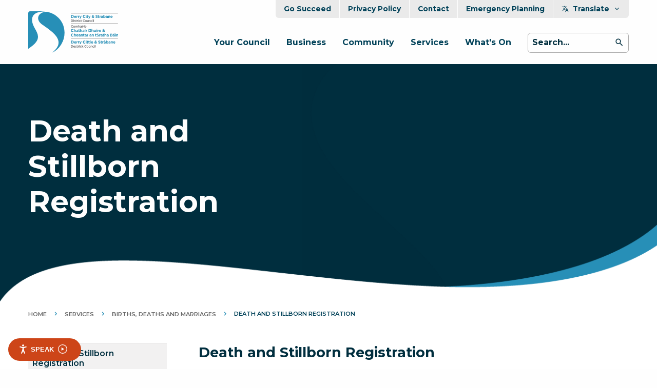

--- FILE ---
content_type: text/html; charset=utf-8
request_url: https://www.derrystrabane.com/services/district-registration-service/death-and-stillborn-registration
body_size: 7965
content:













<!doctype html>
<html class="no-js" lang="en" dir="ltr">
<head>
  <meta charset="utf-8">
  <meta http-equiv="x-ua-compatible" content="ie=edge">
  <meta name="viewport" content="width=device-width, initial-scale=1.0">
  <meta content="Derry City &amp; Strabane District Council" name="description" />
  <title>Derry City &amp; Strabane - Services</title>
  <meta content="Services, council, londonderry, derry, dcsdc, derry, strabane" name="keywords" />
 
  <link href="/App_Themes/main/css/main.min.css?v=76" rel="stylesheet" />
  <link href="/App_Themes/main/css/additional.css?v=76" rel="stylesheet" />
  
  <link rel="preconnect" href="https://fonts.googleapis.com">
	<link rel="preconnect" href="https://fonts.gstatic.com" crossorigin>
	<link href="https://fonts.googleapis.com/css2?family=Montserrat:wght@400;600;700&display=swap" rel="stylesheet">	
 
  <link rel="canonical" href="http://www.derrystrabane.com/services/district-registration-service/death-and-stillborn-registration" />

	<!-- Twitter -->
	<meta name="twitter:card" content="summary_large_image" />
	<meta name="twitter:url" content="http://www.derrystrabane.com/services/district-registration-service/death-and-stillborn-registration" />
	<meta name="twitter:title" content="Derry City & Strabane - Death and Stillborn Registration" />
	<meta name="twitter:site" content="@dcsdcouncil" />
	<meta name="twitter:description" content="" /> 
	<meta name="twitter:image" content="https://www.derrystrabane.com" />

	<!-- Open Graph -->
	<meta property="og:site_name" content="Derry City & Strabane" />
	<meta property="og:url" content="http://www.derrystrabane.com/services/district-registration-service/death-and-stillborn-registration" />
	<meta property="og:title" content="Derry City & Strabane - Death and Stillborn Registration" />
	<meta property="og:description" content="" />
	<meta property="og:image" content="https://www.derrystrabane.com" />
	<meta property="fb:admins" content="Derry City & Straband" />

	<link rel="apple-touch-icon" sizes="180x180" href="/App_Themes/main/fav/apple-touch-icon.png">
	<link rel="icon" type="image/png" sizes="32x32" href="/App_Themes/main/fav/favicon-32x32.png">
	<link rel="icon" type="image/png" sizes="16x16" href="/App_Themes/main/fav/favicon-16x16.png">
	<link rel="mask-icon" href="/App_Themes/main/fav/safari-pinned-tab.svg" color="#5bbad5">
	<link rel="shortcut icon" href="/App_Themes/main/fav/favicon.ico">
	<meta name="msapplication-TileColor" content="#278fb7">
	<meta name="msapplication-config" content="/App_Themes/main/fav/browserconfig.xml">
	<meta name="theme-color" content="#ffffff">

	<!-- Google tag (gtag.js) -->
	<script async src="https://www.googletagmanager.com/gtag/js?id=G-G7FLBLVWM5"></script>
	<script>window.dataLayer = window.dataLayer || []; function gtag() { dataLayer.push(arguments); } gtag('js', new Date()); gtag('config', 'G-G7FLBLVWM5');</script>



  <link href="/_content/Kentico.Content.Web.Rcl/Content/Bundles/Public/systemPageComponents.min.css" rel="stylesheet" />


	<script type="text/javascript">
    (function(c,l,a,r,i,t,y){
        c[a]=c[a]||function(){(c[a].q=c[a].q||[]).push(arguments)};
        t=l.createElement(r);t.async=1;t.src="https://www.clarity.ms/tag/"+i;
        y=l.getElementsByTagName(r)[0];y.parentNode.insertBefore(t,y);
    })(window, document, "clarity", "script", "m479e3aw90");
	</script>



</head>
<body>  
	
  <header class="wrapper-header animated fadeIn"> 

    <a class="skip-to-content-link" href="#maincontent">Skip to main content</a>

		<div class="grid-container">
			<div class="grid-x grid-padding-x">
				<div class="medium-3 small-5 align-self-middle cell">
					<a class="logo" href="/">
						<img alt="Derry City and Strabane home" src="/App_Themes/main/img/layout/logo.svg" />
					</a>
				</div>
				<div class="medium-9 small-7 text-right mobile-align-middle cell">
					<div class="nav-utility hide-for-small-only">
						<ul class="menu align-right">
										<li><a href="/business/business-support/go-succeed">Go Succeed</a></li>
										<li><a href="/privacy-policy">Privacy Policy</a></li>
										<li><a href="/contact">Contact</a></li>
										<li><a href="/about-council/weather-warning-advice">Emergency Planning</a></li>
							<li>
								<a id="ctaTranslate" aria-expanded="false" href="javascript:;"><span aria-hidden="true" class="szicon-translate"></span>Translate<span aria-hidden="true" class="szicon-chevron-down"></span></a>
								<div id="pnlTranslate" class="utility-ddl">
									<ul class="no-bullet">
										<li><a href="https://www.derrystrabane.com/">English</a></li>
										<li><a href="https://www-derrystrabane-com.translate.goog/services/district-registration-service/death-and-stillborn-registration?_x_tr_sl=auto&_x_tr_tl=ga&_x_tr_hl=en&_x_tr_pto=wapp">Irish</a></li>
										<li><a href="https://www-derrystrabane-com.translate.goog/services/district-registration-service/death-and-stillborn-registration?_x_tr_sl=auto&_x_tr_tl=ar&_x_tr_hl=en&_x_tr_pto=wapp">Arabic</a></li>
										<li><a href="https://www-derrystrabane-com.translate.goog/services/district-registration-service/death-and-stillborn-registration?_x_tr_sl=auto&_x_tr_tl=fa&_x_tr_hl=en&_x_tr_pto=wapp">Farsi</a></li>
										<li><a href="https://www-derrystrabane-com.translate.goog/services/district-registration-service/death-and-stillborn-registration?_x_tr_sl=auto&_x_tr_tl=de&_x_tr_hl=en&_x_tr_pto=wapp">German</a></li>
										<li><a href="https://www-derrystrabane-com.translate.goog/services/district-registration-service/death-and-stillborn-registration?_x_tr_sl=auto&_x_tr_tl=el&_x_tr_hl=en&_x_tr_pto=wapp">Greek</a></li>
										<li><a href="https://www-derrystrabane-com.translate.goog/services/district-registration-service/death-and-stillborn-registration?_x_tr_sl=auto&_x_tr_tl=pl&_x_tr_hl=en&_x_tr_pto=wapp">Polish</a></li>
										<li><a href="https://www-derrystrabane-com.translate.goog/services/district-registration-service/death-and-stillborn-registration?_x_tr_sl=auto&_x_tr_tl=ru&_x_tr_hl=en&_x_tr_pto=wapp">Russian</a></li>
										<li><a href="https://www-derrystrabane-com.translate.goog/services/district-registration-service/death-and-stillborn-registration?_x_tr_sl=auto&_x_tr_tl=so&_x_tr_hl=en&_x_tr_pto=wapp">Somalian</a></li>
										<li><a href="https://www-derrystrabane-com.translate.goog/services/district-registration-service/death-and-stillborn-registration?_x_tr_sl=auto&_x_tr_tl=ti&_x_tr_hl=en&_x_tr_pto=wapp">Tigrinya</a></li>
										<li><a href="https://www-derrystrabane-com.translate.goog/services/district-registration-service/death-and-stillborn-registration?_x_tr_sl=auto&_x_tr_tl=uk&_x_tr_hl=en&_x_tr_pto=wapp">Ukranian</a></li>
										<li><a href="https://www-derrystrabane-com.translate.goog/services/district-registration-service/death-and-stillborn-registration?_x_tr_sl=auto&_x_tr_tl=hi&_x_tr_hl=en&_x_tr_pto=wapp">Hindi</a></li>
									</ul>
								</div>
							</li>
						</ul>
					</div>
					<nav class="nav-primary show-for-large">
						<ul class="menu align-right">
										<li><a href="/about-council">Your Council</a></li>
										<li><a href="/business">Business</a></li>
										<li><a href="/community">Community</a></li>
										<li><a href="/services">Services</a></li>
										<li><a href="/what-s-on">What&#x27;s On</a></li>
							<li>
								<div class="input-group">
									<label for="searchInput" class="show-for-sr">Search site</label>
									<input id="searchInput" placeholder="Search..." class="input-group-field" type="text"/>									
									<div class="input-group-button">
										<button class="button" id="mainSearch" type="submit">
											<span class="szicon-search"></span>
											<span class="show-for-sr">Go</span>
										</button>
									</div>
								</div>
							</li>
						</ul>
					</nav>
					<div class="hide-for-large">
						<button aria-label="Mobile Navigation Toggle" id="toggleMobileNav" class="hamburger hamburger--elastic align-right " type="button">
							<span class="hamburger-box">
								<span class="hamburger-inner"></span>
							</span>
							<span class="name">Menu</span>
						</button>
					</div>
					
				</div>
			</div>
		</div>

  </header>

	<!--mobile-menu-->
	<div id="pnlMobileNav" class="mobile-menu">
		<div class="grid-container">
			<div class="grid-x grid-padding-x align-center">
				<div class="small-11 cell">
					<ul class="nav-mobile no-bullet">
									<li><a href="/about-council">Your Council</a></li>
									<li><a href="/business">Business</a></li>
									<li><a href="/community">Community</a></li>
									<li><a href="/services">Services</a></li>
									<li><a href="/what-s-on">What&#x27;s On</a></li>
						<li>
							<div class="input-group">
								<label for="searchInputMobile" class="show-for-sr">Search the website</label>
								<input id="searchInputMobile" placeholder="Search..." class="input-group-field" type="text">
								<div class="input-group-button">
									<button class="button" id="mainSearchMobile">
										<span class="szicon-search"></span>
										<span class="show-for-sr">Go</span>
									</button>
								</div>
							</div>
						</li>
					</ul>
				</div>
			</div>
		</div>
	</div>

	<!--home hero-->
		<div class="wrapper-hero">

			<div class="bg-img animated fadeIn" data-interchange="[, small], [, medium], [, large]"></div>


			<div class="grid-container animated fadeIn">
				<div class="grid-x grid-padding-x align-center">
					<div class="large-5 medium-7 small-11 cell">
						<div class="content">
							<h1>Death and Stillborn Registration</h1>

							<!--search-->

							<!--links-->
							<div class=""> 
							</div>
						</div>
					</div>
					<div class="large-7 medium-5 cell">

					</div>
				</div>
			</div>
	</div>
	 


  
<main id="maincontent">


  <div class="wrapper-section">
		<div class="grid-container">

      






	<div class="grid-x grid-padding-x breadcrumbs-block show-for-large">
		<div class="medium-12 cell">
			<nav>
				<div class='breadcrumbs'><span class=''><a href='https://www.derrystrabane.com'>DerryStrabane</a></span>  <span class=''><a href='https://www.derrystrabane.com/services'>Services</a></span>  <span class=''><a href='https://www.derrystrabane.com/services/district-registration-service'>Births, Deaths and Marriages</a></span>  <span class=' current'>Death and Stillborn Registration</span></div>
			</nav>
		</div>
	</div>



      <!--content-->
			<div class="grid-x grid-padding-x ">

          <aside class="medium-4 large-3 cell">
            




<!--sub navigation-->
<a class="cta-nav-side cta-toggle-panel show-for-small-only" href="javascript:;">Toggle Navigation</a>
<div><nav aria-label="Page Sub Navigation"><ul class="nav-submenu toggle-panel"><li><a class=is-active href ="/services/district-registration-service/death-and-stillborn-registration">Death and Stillborn Registration</a><ul class="sub-items"><li><a  href ="/services/district-registration-service/death-and-stillborn-registration/funeral-director-guidance">Funeral Director Guidance</a></li></ul></li></ul></nav></div>





          </aside>

        <div class="medium-8 large-9 cell">
          <article class="wysiwyg pad-left">
            <h2>Death and Stillborn&nbsp;Registration</h2>

<p>Legislation&nbsp;has been implemented to allow death registrations to be carried out without family attending the Registration office.</p>

<p>Family need to&nbsp;complete the&nbsp;<a href="https://www.nidirect.gov.uk/publications/death-registration-form">Death Registration GRO73 form</a>&nbsp; and scan or photograph the completed form to&nbsp;<a href="/cdn-cgi/l/email-protection#14707175607c3a6671737d67606675607d7b7a54707166666d6760667576757a713a777b79"><span class="__cf_email__" data-cfemail="73171612071b5d0116141a00070112071a1c1d33171601010a0007011211121d165d101c1e">[email&#160;protected]</span></a>. &nbsp;You do not need to visit the office as the Registrar will get in touch by phone when they have received the Medical Certificate of Cause of Death, Coroner&rsquo;s Report or Stillbirth Certificate to confirm details of your loved one.</p>

<p>You can then advise how many Death Certificates you need, there is a fee of &pound;8 for each one.&nbsp; Staff can collect the payment by card over the phone and post the official Death Certificate to you.</p>

<p>We would like to offer our deepest sympathy to you and your family on the loss of your loved one. During this time&nbsp;staff would like to thank you for your&nbsp;understanding&nbsp;as it will take a little longer to look after families.</p>

<h2>Birth and Death Registration of a&nbsp;baby</h2>

<p>For parents whose little baby has sadly passed away shortly after birth, please ring the registrar on&nbsp;<span style="color:#2980b9;">02871376520</span> and select the appropiate prompt at the automated message.&nbsp;</p>

<p>Alternatively&nbsp;email&nbsp;<a href="/cdn-cgi/l/email-protection" class="__cf_email__" data-cfemail="80f2e5e7e9f3f4f2e1f2f3c0e4e5f2f2f9f3f4f2e1e2e1eee5aee3efed">[email&#160;protected]</a>&nbsp;or call 02871 253253.</p>

<p>By law all deaths occurring in Northern Ireland must be registered.</p>

<p>If you have recently been bereaved, you will need to register the death of your loved one.</p>

<p>A death should be registered as soon as possible to allow funeral arrangements to proceed, but no later than five days from the date of death, except where the matter has been referred to the Coroner.</p>

<p>The staff at Derry City and Strabane District Council Registration Offices will help to assist you with all aspects of the death registration at this very difficult time.</p>

<p>District Registration Offices</p>

<p>14 Magazine Street, Derry/Londonderry BT48 6HH (Appointment only)</p>

<p>Council Offices, 47 Derry Road, Strabane BT82 8DY (Appointment only).&nbsp;</p>

<p>Office hours are 09:30 -&nbsp;13:00 &amp; 14:00 - 17:00.&nbsp;</p>

<p>To make an appointment please ring 02871 253 253&nbsp;or email&nbsp;<span style="font-size:11.0pt"><span style="font-family:&quot;Calibri&quot;,sans-serif"><a href="/cdn-cgi/l/email-protection#84c0e1e5f0ecaaf6e1e3edf7f0f6e5f0edebeac4e0e1f6f6fdf7f0f6e5e6e5eae1aae7ebe9" style="color:#0563c1; text-decoration:underline"><span class="__cf_email__" data-cfemail="d195b4b0a5b9ffa3b4b6b8a2a5a3b0a5b8bebf91b5b4a3a3a8a2a5a3b0b3b0bfb4ffb2bebc">[email&#160;protected]</span></a></span></span></p>

<h2>FAQs</h2>

<p>What will I bring with me?</p>

<ul>
	<li><a href="https://www.nidirect.gov.uk/publications/death-registration-form" target="_blank">Death Registration Form&nbsp;&nbsp;</a></li>
</ul>

<p>&nbsp;What documents will I receive?</p>

<ul>
	<li>GRO 21 Form Burial/Cremation Form.</li>
</ul>

<p>Death Certificates are available at a fee of &pound;8 each.&nbsp;</p>

<p>Social Security Agency Bereavement Information Leaflet</p>

<p>The NI direct website has comprehensive information about what to do if a death is referred to the Coroner or if someone dies abroad&nbsp;<a href="https://www.nidirect.gov.uk/articles/registering-death">http://www.nidirect.gov.uk/</a></p>

<p>To order a Certified Copy of a Death Certificate after the time of Registration</p>

<p>Certified copies of all deaths registered in Northern Ireland may be obtained&nbsp;&nbsp;<a href="https://www.nidirect.gov.uk/gro">Online</a>&nbsp;</p>

<p>or by contacting</p>

<p>General Register Office,</p>

<p>NISRA, Colby House, Stranmillis Court, Belfast, BT9 5RR.</p>

<p>Tel : 0300 200 7890&nbsp;</p>

<h2>Registering a Stillborn Baby</h2>

<p>If you have had a little stillborn baby please ring the Registry Staff to arrange an appointment at a time convenient for you to visit the office.&nbsp; If you would like a family member to visit on your behalf please ring staff who can advise. The Registrar will provide you with a form to complete.</p>

<p>District Registration Office</p>

<p>14 Magazine Street, Derry/Londonderry&nbsp;BT48&nbsp;6HH&nbsp;(Appointment only)</p>

<p>Council Offices, 47 Derry Road, Strabane&nbsp;BT82&nbsp;8DY&nbsp;(Appointment only). &nbsp;</p>

<p>Office hours are 9:30 a.m. to 4:30 p.m. (Lunch 1-2)</p>

<p data-olk-copy-source="MessageBody">To make an appointment please ring the Derry Office on 02871 376520 // The Strabane office on 02871381306</p>

<p>Or email&nbsp;<a data-linkindex="0" data-ogsc="" href="/cdn-cgi/l/email-protection#40322527293334322132330024253232393334322122212e256e232f2d" id="LPlnk958400" title="mailto:registrars@derrystrabane.com"><span class="__cf_email__" data-cfemail="31435456584245435043427155544343484245435053505f541f525e5c">[email&#160;protected]</span></a></p>

<p>Once the registration is completed, the Registrar will issue a Stillbirth Certificate free of charge.</p>

<p>&nbsp;</p>

            
          </article>
          
        </div>

      </div>


    </div>
  </div>

  
  

</main>








<!--newsletter-->
<div class="wrapper-signup">
	<div class="bg-img" style="background-image: url('/App_Themes/main/img/temp/signup.png')"></div>
	<div class="grid-container">
		<div class="grid-x grid-padding-x align-center">
			<div class="medium-5 cell">

				<div class="image-stack">
					<div class="image-stack-item" style="background-image: url('/App_Themes/main/img/temp/sign-1.jpg')"></div>
					<div class="image-stack-item" style="background-image: url('/App_Themes/main/img/temp/sign-2.jpg')"></div>
				</div>

			</div>
			<div class="medium-7 small-11 cell">
				<h3 class="section-subtitle txt-white">Want to know more about what is happening in the council area?</h3>
				<div class="section-intro txt-white">
					<p>Enter your email address and get them direct to your inbox</p>
				</div>
				<br/>

				<div class="input-group newsletter-signup-form">					

					<label for="Email" class="show-for-sr">Sign up to newsletter</label>		
					<input autocomplete="email" class="input-group-field text-box single-line" data-val="true" data-val-email="The value isn&#x27;t a valid email address." data-val-maxlength="The first name mustn&#x27;t exceed 200 characters." data-val-maxlength-max="200" data-val-required="This field is required." id="Email" maxlength="200" name="Email" placeholder="e.g. name@example.com" type="email" value="" />
					<span class="text-danger field-validation-valid" data-valmsg-for="Email" data-valmsg-replace="true"></span>						
					<div class="input-group-button">
						<button type="submit" name="submitButtonNewsletterSignUp" id="submitButtonNewsletterSignUp" class="button">Subscribe <span class="szicon-arrow-right"></span></button>
					</div>	

				</div>

			</div>
		</div>
	</div>
</div>




	<footer class="wrapper-footer">
		<!--top section-->
		<div class="top">
			<div class="grid-container">
				<div class="grid-x grid-padding-x">
					<div class="medium-3 text-center medium-text-left cell">
						<img alt="Derry City and Strabane logo" src="/App_Themes/main/img/layout/logo-white.png" />

						<ul class="menu menu-social">
									<li>
										<a class="btn-social" href="https://www.facebook.com/derrycityandstrabanedistrictcouncil">
											<span class="szicon-facebook"></span>
											<span class="show-for-sr">Visit us on Facebook</span>
										</a>
									</li>											
									<li>
										<a class="btn-social" href="https://twitter.com/dcsdcouncil">
											<span class="szicon-twitter"></span>
											<span class="show-for-sr">Visit us on Twitter</span>
										</a>
									</li>											
									<li>
										<a class="btn-social" href="https://www.instagram.com/dcsdcouncil/">
											<span class="szicon-instagram"></span>
											<span class="show-for-sr">Visit us on Instagram</span>
										</a>
									</li>											
									<li>
										<a class="btn-social" href="https://www.youtube.com/channel/UCbGxNiLfdgs_ZR2CBl0msvA">
											<span class="szicon-youtube"></span>
											<span class="show-for-sr">Visit us on Youtube</span>
										</a>
									</li>											
									<li>
										<a class="btn-social" href="https://www.linkedin.com/company/derrycityandstrabanedistrictcouncil">
											<span class="szicon-linkedin"></span>
											<span class="show-for-sr">Visit us on Linkedin</span>
										</a>
									</li>											
						</ul>
					</div>
					<div class="medium-1 cell"></div>
					<div class="medium-8 cell">
						<div class="grid-x grid-padding-x">
							<div class="medium-8 cell">
								<!--addresses-->
								<div class="grid-x grid-padding-x">
									<div class="medium-6 cell">
										<p>Derry Office <br />98 Strand Road Derry, <br />BT48 7NN <br />Tel: (028) 7125 3253 <br /><a href="/cdn-cgi/l/email-protection#aac3c4ccc5eacecfd8d8d3d9ded8cbc8cbc4cf84c9c5c7"><span class="__cf_email__" data-cfemail="50393e363f1034352222292324223132313e357e333f3d">[email&#160;protected]</span></a></p>
									</div>
									<div class="medium-6 cell">
										<p>Strabane Office <br />47 Derry Rd <br />Strabane Tyrone, <br />BT82 8DY <br />Tel: (028) 7125 3253</p>
									</div>
								</div>

								<!--search-->
								<div class="input-group">
									<label for="searchInputBottom" class="show-for-sr">Footer search</label>
									<input id="searchInputBottom" class="input-group-field" placeholder="Search Derry City & Strabane District council" type="text">
									<div class="input-group-button">
										<button class="button" id="mainSearchBottom" type="submit">
											<span class="szicon-search"></span>
											<span class="show-for-sr">Go</span>
										</button>
									</div>
								</div>
							</div>
							<div class="medium-4 text-center medium-text-left cell">
								<!--nav-->
								<nav class="nav-list">
									<ul class="no-bullet">
													<li><a href="/privacy-policy">Privacy Policy</a></li>
													<li><a href="/about-council">Your Council</a></li>
													<li><a href="/business">Business</a></li>
													<li><a href="/community">Community</a></li>
													<li><a href="/contact">Contact</a></li>
													<li><a href="/services">Services</a></li>
													<li><a href="/what-s-on">What&#x27;s On</a></li>
									</ul>
								</nav>
							</div>
						</div>
					</div>
				</div>
			</div>
		</div>

		<!--base section-->
		<div class="base">
			<div class="grid-container">
				<div class="grid-x grid-padding-x">
					<div class="medium-5 text-center medium-text-left align-self-middle cell">
						<p>© Copyright 2026 Derry Strabane District Council</p>
					</div>
					<div class="medium-7 text-center medium-text-right align-self-middle cell">
						<ul class="menu align-right simple">
										<li><a href="/privacy-policy">Privacy Policy</a></li>
										<li><a href="/about-council">Your Council</a></li>
										<li><a href="/business">Business</a></li>
										<li><a href="/community">Community</a></li>
										<li><a href="/contact">Contact</a></li>
										<li><a href="/services">Services</a></li>
										<li><a href="/what-s-on">What&#x27;s On</a></li>
						</ul>
					</div>
				</div>
			</div>
		</div>
	</footer>

	<div id="__ba_launchpad"></div>

  <script data-cfasync="false" src="/cdn-cgi/scripts/5c5dd728/cloudflare-static/email-decode.min.js"></script><script src="/_content/Kentico.Content.Web.Rcl/Scripts/jquery-3.5.1.js"></script>
<script src="/_content/Kentico.Content.Web.Rcl/Scripts/jquery.unobtrusive-ajax.js"></script>
<script type="text/javascript">
window.kentico = window.kentico || {};
window.kentico.builder = {}; 
window.kentico.builder.useJQuery = true;</script><script src="/_content/Kentico.Content.Web.Rcl/Content/Bundles/Public/systemFormComponents.min.js"></script>


  <script src="/App_Themes/main/foundation/js/vendor.min.js"></script>
	<script src="/App_Themes/main/foundation/js/foundation.min.js"></script>
	<script src="/App_Themes/main/js/jquery.main.min.js?v=76"></script>

	<script src="https://maps.googleapis.com/maps/api/js?key=AIzaSyAq5hviILbOfQIe-9wBTe4Aemx_9vI831I&callback=Function.prototype"></script> <!-- get a legit GM key for each client -->
	<script src="/App_Themes/main/js/jquery.mapping.min.js?v=76"></script>
	<script src="/App_Themes/main/js/svg-map.js"></script>


	<script src="/App_Themes/main/js/jquery.validate.min.js"></script>
	<script src="/App_Themes/main/js/jquery.validate.unobtrusive.min.js"></script>

  <script src="/App_Themes/main/js/typeahead.bundle.min.js"></script>
	<script src="/App_Themes/main/js/handlebars.min.js"></script>

  <script src="/App_Themes/main/js/jquery.additional.min.js?v=76"></script>  

	<script type="text/javascript" src="https://www.browsealoud.com/plus/scripts/3.1.0/ba.js" crossorigin="anonymous" integrity="sha256-VCrJcQdV3IbbIVjmUyF7DnCqBbWD1BcZ/1sda2KWeFc= sha384-k2OQFn+wNFrKjU9HiaHAcHlEvLbfsVfvOnpmKBGWVBrpmGaIleDNHnnCJO4z2Y2H sha512-gxDfysgvGhVPSHDTieJ/8AlcIEjFbF3MdUgZZL2M5GXXDdIXCcX0CpH7Dh6jsHLOLOjRzTFdXASWZtxO+eMgyQ=="></script>
	 

  <script>
    $(document).ready(function () {

      //Search
			var predictiveSearchResults = new Bloodhound({
        datumTokenizer: Bloodhound.tokenizers.obj.whitespace('value'),
				queryTokenizer: Bloodhound.tokenizers.whitespace,
        remote: {
          url: '/Search/PredictiveSearchResults?search=%query',
          wildcard: '%query'
        }
      });

      $("#searchInput, #txtHeroSearch, #searchInputMobile, #searchInputBottom").typeahead({  minLength: 3,  }, {
					name: 'search-results',
					display: 'value',
					source: predictiveSearchResults,
					limit: Number.MAX_VALUE,
					templates: {
						empty: [
								'no results found'
						].join('/n'),
						suggestion: Handlebars.compile('<a href="{{data}}">{{value}}</a>')
					}
				});     

    });

  </script>

	<script src="https://cc.cdn.civiccomputing.com/9/cookieControl-9.x.min.js"></script>
	<script>
			var config = {
				apiKey: 'b59b267328793345b5812f9617e0400bce7dd4f0',				
				product: 'COMMUNITY',
				necessaryCookies: ["CMSPreferredCulture", "__RequestVerificationToken", "CookieControl"],
				text: {
					necessaryTitle : 'Strictly necessary',
					necessaryDescription : 'Strictly necessary cookies make our website work. These cookies are essential for you to browse the website and use its features, such as page navigation, accessing secure areas of the site and complying with data protection and electronic privacy legislation. We can set these cookies without requiring your consent as they are essential to the workings of this website.'
				},
				optionalCookies: [
					{
						name: 'analytics',
						label: 'Analytical cookies',
						description: 'Analytical cookies help us to improve our website by collecting and reporting information on its usage',
						cookies: ['_ga', '_gid', '_gat', '_gat*', '__utma', '__utmt', '__utmb', '__utmc', '__utmz', '__utmv', '_fbp'],
						onAccept: function () {						
						},
						onRevoke: function () {						
						}
					},
					{
						name: 'marketing',
						label: 'Marketing cookies',
						description: 'We use marketing cookies to help us improve the relevancy of advertising campaigns you receive.',
						cookies: [],
						onAccept : function(){},
						onRevoke: function(){}
					},
				
				],

				"excludedCountries": "all",
				"iabCMP": false,
				position: 'RIGHT',
				theme: 'DARK'
				//statement: {
				//	description: 'Click here to view our',
				//	name: 'Cookies Statement',
				//	url: '/cookies',
				//	updated: '08/06/2023'
				//}						
			};

			CookieControl.load( config );
	</script>

	  

</body>
</html>


--- FILE ---
content_type: text/css
request_url: https://www.derrystrabane.com/App_Themes/main/css/main.min.css?v=76
body_size: 53121
content:
@import url("../foundation/css/foundation.min.css");.pagination li{border-radius:0}.pagination a,.pagination button{border-radius:0;background-color:#fff}.pagination .disabled{padding:0}.pagination .current{background-color:#fff;color:#072E3D;padding:0;font-weight:600;border-bottom:1px solid #072E3D}.pagination .pagination-previous a::before,.pagination .pagination-previous.disabled::before{display:none}.pagination .pagination-next a::after,.pagination .pagination-next.disabled::after{display:none}.hamburger{padding:0;display:inline-block;cursor:pointer;transition-property:opacity, filter;transition-duration:0.15s;transition-timing-function:linear;font:inherit;color:inherit;text-transform:none;background-color:transparent;border:0;margin:0;overflow:visible}.hamburger .name{display:block;font-size:.88rem;color:#004158;line-height:1;letter-spacing:1px}.hamburger-box{width:40px;height:24px;display:inline-block;position:relative}.hamburger-inner{display:block;top:50%;margin-top:-2px}.hamburger-inner,.hamburger-inner::before,.hamburger-inner::after{width:40px;height:4px;background-color:#002E3E;border-radius:4px;position:absolute;transition-property:transform;transition-duration:0.15s;transition-timing-function:ease}.hamburger-inner::before,.hamburger-inner::after{content:"";display:block}.hamburger-inner::before{top:-10px}.hamburger-inner::after{bottom:-10px}.hamburger--elastic .hamburger-inner{top:0;transition-duration:0.275s;transition-timing-function:cubic-bezier(0.68, -0.55, 0.265, 1.55)}.hamburger--elastic .hamburger-inner::before{top:10px;transition:opacity 0.125s 0.275s ease}.hamburger--elastic .hamburger-inner::after{top:20px;transition:transform 0.275s cubic-bezier(0.68, -0.55, 0.265, 1.55)}.hamburger--elastic.is-active .hamburger-inner{transform:translate3d(0, 10px, 0) rotate(135deg);transition-delay:0.075s}.hamburger--elastic.is-active .hamburger-inner::before{transition-delay:0s;opacity:0}.hamburger--elastic.is-active .hamburger-inner::after{transform:translate3d(0, -20px, 0) rotate(-270deg);transition-delay:0.075s}.fluid-width-video-wrapper{width:100%;position:relative;padding:0}.fluid-width-video-wrapper iframe,.fluid-width-video-wrapper object,.fluid-width-video-wrapper embed{position:absolute;top:0;left:0;width:100%;height:100%}.mfp-bg{top:0;left:0;width:100%;height:100%;z-index:1042;overflow:hidden;position:fixed;background:#072E3D;opacity:0.8}.mfp-wrap{top:0;left:0;width:100%;height:100%;z-index:1043;position:fixed;-webkit-backface-visibility:hidden}.mfp-container{text-align:center;position:absolute;width:100%;height:100%;left:0;top:0;padding:0 8px;box-sizing:border-box}.mfp-container:before{content:"";display:inline-block;height:100%;vertical-align:middle}.mfp-align-top .mfp-container:before{display:none}.mfp-content{position:relative;display:inline-block;vertical-align:middle;margin:0 auto;text-align:left;z-index:1045}.mfp-inline-holder .mfp-content,.mfp-ajax-holder .mfp-content{width:100%;cursor:auto}.mfp-ajax-cur{cursor:progress}.mfp-zoom-out-cur,.mfp-zoom-out-cur .mfp-image-holder .mfp-close{cursor:-moz-zoom-out;cursor:-webkit-zoom-out;cursor:zoom-out}.mfp-zoom{cursor:pointer;cursor:-webkit-zoom-in;cursor:-moz-zoom-in;cursor:zoom-in}.mfp-auto-cursor .mfp-content{cursor:auto}.mfp-close,.mfp-arrow,.mfp-preloader,.mfp-counter{-webkit-user-select:none;-moz-user-select:none;user-select:none}.mfp-loading.mfp-figure{display:none}.mfp-hide{display:none !important}.mfp-preloader{color:#ccc;position:absolute;top:50%;width:auto;text-align:center;margin-top:-0.8em;left:8px;right:8px;z-index:1044}.mfp-preloader a{color:#ccc}.mfp-preloader a:hover{color:#fff}.mfp-s-ready .mfp-preloader{display:none}.mfp-s-error .mfp-content{display:none}button.mfp-close,button.mfp-arrow{cursor:pointer;background:transparent;border:0;-webkit-appearance:none;display:block;padding:0;z-index:1046;box-shadow:none;touch-action:manipulation}button::-moz-focus-inner{padding:0;border:0}.mfp-close{width:44px;height:44px;line-height:44px;position:absolute;right:0;top:0;text-decoration:none;text-align:center;opacity:0.65;padding:0 0 18px 10px;color:#fff;font-style:normal;font-size:28px;font-family:Arial, Baskerville, monospace}.mfp-close:hover,.mfp-close:focus{opacity:1}.mfp-close:active{top:1px}.mfp-close-btn-in .mfp-close{color:#333}.mfp-image-holder .mfp-close,.mfp-iframe-holder .mfp-close{color:#fff;right:-6px;text-align:right;padding-right:6px;width:100%}.mfp-counter{position:absolute;top:0;right:0;color:#ccc;font-size:12px;line-height:18px;white-space:nowrap}.mfp-arrow{position:absolute;opacity:0.65;margin:0;top:50%;margin-top:-55px;padding:0;width:90px;height:110px;-webkit-tap-highlight-color:transparent}.mfp-arrow:active{margin-top:-54px}.mfp-arrow:hover,.mfp-arrow:focus{opacity:1}.mfp-arrow:before,.mfp-arrow:after{content:"";display:block;width:0;height:0;position:absolute;left:0;top:0;margin-top:35px;margin-left:35px;border:medium inset transparent}.mfp-arrow:after{border-top-width:13px;border-bottom-width:13px;top:8px}.mfp-arrow:before{border-top-width:21px;border-bottom-width:21px;opacity:0.7}.mfp-arrow-left{left:0}.mfp-arrow-left:after{border-right:17px solid #fff;margin-left:31px}.mfp-arrow-left:before{margin-left:25px;border-right:27px solid #3f3f3f}.mfp-arrow-right{right:0}.mfp-arrow-right:after{border-left:17px solid #fff;margin-left:39px}.mfp-arrow-right:before{border-left:27px solid #3f3f3f}.mfp-iframe-holder{padding-top:40px;padding-bottom:40px}.mfp-iframe-holder .mfp-content{line-height:0;width:100%;max-width:900px}.mfp-iframe-holder .mfp-close{top:-40px}.mfp-iframe-scaler{width:100%;height:0;overflow:hidden;padding-top:56.25%}.mfp-iframe-scaler iframe{position:absolute;display:block;top:0;left:0;width:100%;height:100%;box-shadow:0 0 8px rgba(0,0,0,0.6);background:#000}img.mfp-img{width:auto;max-width:100%;height:auto;display:block;line-height:0;box-sizing:border-box;padding:40px 0 40px;margin:0 auto}.mfp-figure{line-height:0}.mfp-figure:after{content:"";position:absolute;left:0;top:40px;bottom:40px;display:block;right:0;width:auto;height:auto;z-index:-1;box-shadow:0 0 8px rgba(0,0,0,0.6);background:#444}.mfp-figure small{color:#bdbdbd;display:block;font-size:12px;line-height:14px}.mfp-figure figure{margin:0}.mfp-bottom-bar{margin-top:-36px;position:absolute;top:100%;left:0;width:100%;cursor:auto}.mfp-title{text-align:left;line-height:18px;color:#f3f3f3;word-wrap:break-word;padding-right:36px}.mfp-image-holder .mfp-content{max-width:100%}.mfp-gallery .mfp-image-holder .mfp-figure{cursor:pointer}@media screen and (max-width: 800px) and (orientation: landscape), screen and (max-height: 300px){.mfp-img-mobile .mfp-image-holder{padding-left:0;padding-right:0}.mfp-img-mobile img.mfp-img{padding:0}.mfp-img-mobile .mfp-figure:after{top:0;bottom:0}.mfp-img-mobile .mfp-figure small{display:inline;margin-left:5px}.mfp-img-mobile .mfp-bottom-bar{background:rgba(0,0,0,0.6);bottom:0;margin:0;top:auto;padding:3px 5px;position:fixed;box-sizing:border-box}.mfp-img-mobile .mfp-bottom-bar:empty{padding:0}.mfp-img-mobile .mfp-counter{right:5px;top:3px}.mfp-img-mobile .mfp-close{top:0;right:0;width:35px;height:35px;line-height:35px;background:rgba(0,0,0,0.6);position:fixed;text-align:center;padding:0}}@media all and (max-width: 900px){.mfp-arrow{-webkit-transform:scale(0.75);transform:scale(0.75)}.mfp-arrow-left{-webkit-transform-origin:0;transform-origin:0}.mfp-arrow-right{-webkit-transform-origin:100%;transform-origin:100%}.mfp-container{padding-left:6px;padding-right:6px}}.white-popup-block{background:#fff;padding:2rem 2.5rem;max-width:650px;margin:40px auto;position:relative;border-radius:10px}.white-popup-block .content{padding-top:1rem}.white-popup-block .content .border{border:1px solid #fff;border-radius:10px;padding:3rem 2rem;margin-bottom:.8rem;color:#fff;text-align:center}.white-popup-block .content .border p.large{font-size:2.7rem;line-height:1.3;font-weight:600;margin-bottom:0}.white-popup-block .content .border a{color:#fff;transition:opacity 0.3s;opacity:1}.white-popup-block .content .border a:hover,.white-popup-block .content .border a:focus{opacity:0.8}.mfp-fade.mfp-bg{opacity:0;-webkit-transition:all 0.15s ease-out;-moz-transition:all 0.15s ease-out;transition:all 0.15s ease-out}.mfp-fade.mfp-bg.mfp-ready{opacity:0.8}.mfp-fade.mfp-bg.mfp-removing{opacity:0}.mfp-fade.mfp-wrap .mfp-content{opacity:0;-webkit-transition:all 0.15s ease-out;-moz-transition:all 0.15s ease-out;transition:all 0.15s ease-out}.mfp-fade.mfp-wrap.mfp-ready .mfp-content{opacity:1}.mfp-fade.mfp-wrap.mfp-removing .mfp-content{opacity:0}.defer-img{transition:opacity .3s, filter .8s;max-width:100%;opacity:.1;filter:sepia(100%)}.defer-img.b-loaded{opacity:1;filter:sepia(0%)}.no-js .defer-img{opacity:1;filter:sepia(0)}.grecaptcha-badge{visibility:hidden}.EditMode .aos-init{opacity:1 !important;transform:none !important}.ContentFrame [data-aos^=fade][data-aos^=fade]{opacity:1 !important}.ContentFrame .wrapper-head{position:static}.owl-carousel,.owl-carousel .owl-item{-webkit-tap-highlight-color:transparent;position:relative}.owl-carousel{display:none;width:100%;z-index:1}.owl-carousel .owl-stage{position:relative;-ms-touch-action:pan-Y;touch-action:manipulation;-moz-backface-visibility:hidden}.owl-carousel .owl-stage:after{content:".";display:block;clear:both;visibility:hidden;line-height:0;height:0}.owl-carousel .owl-stage-outer{position:relative;overflow:hidden;-webkit-transform:translate3d(0, 0, 0)}.owl-carousel .owl-item,.owl-carousel .owl-wrapper{-webkit-backface-visibility:hidden;-moz-backface-visibility:hidden;-ms-backface-visibility:hidden;-webkit-transform:translate3d(0, 0, 0);-moz-transform:translate3d(0, 0, 0);-ms-transform:translate3d(0, 0, 0)}.owl-carousel .owl-item{min-height:1px;float:left;-webkit-backface-visibility:hidden;-webkit-touch-callout:none}.owl-carousel .owl-item img{display:block;width:100%}.owl-carousel .owl-dots.disabled,.owl-carousel .owl-nav.disabled{display:none}.no-js .owl-carousel,.owl-carousel.owl-loaded{display:block}.owl-carousel .owl-dot,.owl-carousel .owl-nav .owl-next,.owl-carousel .owl-nav .owl-prev{cursor:pointer;-webkit-user-select:none;-khtml-user-select:none;-moz-user-select:none;-ms-user-select:none;user-select:none}.owl-carousel .owl-nav button.owl-next,.owl-carousel .owl-nav button.owl-prev,.owl-carousel button.owl-dot{background:0 0;color:inherit;border:none;padding:0 !important;font:inherit}.owl-carousel.owl-loading{opacity:0;display:block}.owl-carousel.owl-hidden{opacity:0}.owl-carousel.owl-refresh .owl-item{visibility:hidden}.owl-carousel.owl-drag .owl-item{-ms-touch-action:pan-y;touch-action:pan-y;-webkit-user-select:none;-moz-user-select:none;-ms-user-select:none;user-select:none}.owl-carousel.owl-grab{cursor:move;cursor:grab}.owl-carousel.owl-rtl{direction:rtl}.owl-carousel.owl-rtl .owl-item{float:right}.owl-carousel .animated{animation-duration:1s;animation-fill-mode:both}.owl-carousel .owl-animated-in{z-index:0}.owl-carousel .owl-animated-out{z-index:1}.owl-carousel .fadeOut{animation-name:fadeOut}@keyframes fadeOut{0%{opacity:1}100%{opacity:0}}.owl-height{transition:height .5s ease-in-out}.owl-carousel .owl-item .owl-lazy{opacity:0;transition:opacity .4s ease}.owl-carousel .owl-item .owl-lazy:not([src]),.owl-carousel .owl-item .owl-lazy[src^=""]{max-height:0}.owl-carousel .owl-item img.owl-lazy{transform-style:preserve-3d}.owl-carousel .owl-video-wrapper{position:relative;height:100%;background:#000}.owl-carousel .owl-video-play-icon{position:absolute;height:80px;width:80px;left:50%;top:50%;margin-left:-40px;margin-top:-40px;background:url(owl.video.play.png) no-repeat;cursor:pointer;z-index:1;-webkit-backface-visibility:hidden;transition:transform .1s ease}.owl-carousel .owl-video-play-icon:hover{-ms-transform:scale(1.3, 1.3);transform:scale(1.3, 1.3)}.owl-carousel .owl-video-playing .owl-video-play-icon,.owl-carousel .owl-video-playing .owl-video-tn{display:none}.owl-carousel .owl-video-tn{opacity:0;height:100%;background-position:center center;background-repeat:no-repeat;background-size:contain;transition:opacity .4s ease}.owl-carousel .owl-video-frame{position:relative;z-index:1;height:100%;width:100%}.owl-theme .owl-dots,.owl-theme .owl-nav{text-align:center;-webkit-tap-highlight-color:transparent}.owl-theme .owl-nav{margin-top:10px}.owl-theme .owl-nav [class*=owl-]{color:#FFF;font-size:14px;margin:5px;padding:4px 7px;background:#D6D6D6;display:inline-block;cursor:pointer;border-radius:3px}.owl-theme .owl-nav [class*=owl-]:hover{background:#869791;color:#FFF;text-decoration:none}.owl-theme .owl-nav .disabled{opacity:.5;cursor:default}.owl-theme .owl-nav.disabled+.owl-dots{margin-top:10px}.owl-theme .owl-dots .owl-dot{display:inline-block;zoom:1}.owl-theme .owl-dots .owl-dot span{width:10px;height:10px;margin:5px 7px;background:#D6D6D6;display:block;-webkit-backface-visibility:visible;transition:opacity .2s ease;border-radius:30px}.owl-theme .owl-dots .owl-dot.active span,.owl-theme .owl-dots .owl-dot:hover span{background:#869791}html{scroll-behavior:smooth}html.access-size-small{font-size:100% !important}html.access-size-medium{font-size:110% !important}html.access-size-large{font-size:120% !important}html.access-colour-greyscale{-moz-filter:grayscale(100%);-webkit-filter:grayscale(100%);filter:grayscale(100%)}.grid-container,hr{max-width:75rem}.show-for-sr{background-color:#000 !important;color:#fff !important}#__ba_launchpad{position:fixed;bottom:1rem;left:1rem}@font-face{font-family:"icomoon";src:url("../icons/icomoon.ttf?dlzl4g") format("truetype"),url("../icons/icomoon.woff?dlzl4g") format("woff"),url("../icons/icomoon.svg?dlzl4g#icomoon") format("svg");font-weight:normal;font-style:normal}[class^="szicon-"],[class*=" szicon-"]{font-family:'icomoon' !important;speak:none;font-style:normal;font-weight:normal;font-variant:normal;text-transform:none;line-height:1;-webkit-font-smoothing:antialiased;-moz-osx-font-smoothing:grayscale}.szicon-translate:before{content:"\e94a"}.szicon-place:before{content:"\e949"}.szicon-tree:before{content:"\e947"}.szicon-exclamation-triangle:before{content:"\e948"}.szicon-futbol-o:before{content:"\e942"}.szicon-soccer-ball-o:before{content:"\e942"}.szicon-paw:before{content:"\e943"}.szicon-bullhorn:before{content:"\e944"}.szicon-building:before{content:"\e945"}.szicon-home:before{content:"\e946"}.szicon-icon-hand-paper-o:before{content:"\e941"}.szicon-icon-money:before{content:"\e935"}.szicon-icon-automobile:before{content:"\e936"}.szicon-car:before{content:"\e936"}.szicon-map:before{content:"\e937"}.szicon-icon-volume-control-phone:before{content:"\e938"}.szicon-icon-bullhorn:before{content:"\e939"}.szicon-icon-phone:before{content:"\e93a"}.szicon-icon-edit:before{content:"\e93b"}.szicon-pencil-square-o:before{content:"\e93b"}.szicon-icon-thumbs-up:before{content:"\e93c"}.szicon-icon-group:before{content:"\e93d"}.szicon-users:before{content:"\e93d"}.szicon-icon-user:before{content:"\e93e"}.szicon-icon-heart:before{content:"\e93f"}.szicon-icon-globe:before{content:"\e940"}.szicon-chevron-right:before{content:"\e900"}.szicon-chevron-left:before{content:"\e901"}.szicon-chevron-down:before{content:"\e902"}.szicon-chevron-up:before{content:"\e903"}.szicon-minus-circle:before{content:"\e904"}.szicon-plus-circle:before{content:"\e905"}.szicon-location_on:before{content:"\e906"}.szicon-update:before{content:"\e907"}.szicon-loop:before{content:"\e908"}.szicon-insert_invitation:before{content:"\e909"}.szicon-search:before{content:"\e90a"}.szicon-file-image-o:before{content:"\e90b"}.szicon-file-powerpoint-o:before{content:"\e90c"}.szicon-file-excel-o:before{content:"\e90d"}.szicon-file-word-o:before{content:"\e90e"}.szicon-file-pdf-o:before{content:"\e90f"}.szicon-file-text-o:before{content:"\e910"}.szicon-file-o:before{content:"\e911"}.szicon-recycle:before{content:"\e912"}.szicon-arrow-right:before{content:"\e913"}.szicon-arrow-left:before{content:"\e914"}.szicon-arrow-down:before{content:"\e915"}.szicon-linkedin:before{content:"\e916"}.szicon-youtube:before{content:"\e917"}.szicon-twitter:before{content:"\e918"}.szicon-instagram:before{content:"\e919"}.szicon-facebook:before{content:"\e91a"}.szicon-check_circle:before{content:"\e91b"}.szicon-info:before{content:"\e91c"}.szicon-check:before{content:"\e91d"}.szicon-arrow-up:before{content:"\e91e"}.szicon-create:before{content:"\e91f"}.szicon-comment-dots-solid:before{content:"\e920"}.szicon-file-import-solid:before{content:"\e921"}.szicon-icon-bin:before{content:"\e922"}.szicon-folder-open-solid:before{content:"\e923"}.szicon-hands-helping-solid:before{content:"\e924"}.szicon-icon-calendarSML:before{content:"\e925"}.szicon-icon-list_yellow:before{content:"\e926"}.szicon-icon-map:before{content:"\e927"}.szicon-icon-tickets_white:before{content:"\e928"}.szicon-icon-time:before{content:"\e929"}.szicon-vote-yea-solid:before{content:"\e92a"}.szicon-icon-contact:before{content:"\e92b"}.szicon-icon-event:before{content:"\e92c"}.szicon-icon-festivals:before{content:"\e92d"}.szicon-icon-funding:before{content:"\e92e"}.szicon-icon-recyle:before{content:"\e92f"}.szicon-icon-decision:before{content:"\e930"}.szicon-icon-review:before{content:"\e931"}.szicon-info1:before{content:"\e932"}.szicon-checkmark:before{content:"\e933"}.szicon-close:before{content:"\e934"}h1,h2,h3,h4,h5,h6,p,li,span,td,input,cite,a{font-family:"Montserrat",sans-serif}a{color:#004158}.section-title{color:#002E3E;font-weight:700;font-size:2.8rem;letter-spacing:0px;line-height:1.1}.section-title .txt-secondary{color:#278FB7;font-weight:400;font-size:90%;display:inline-block}.section-title--large{font-size:3.6rem}.section-title--medium{font-size:2.4rem}.section-title--small{font-size:1.5rem}.section-subtitle{color:#004158;font-weight:400;line-height:1.1;font-size:2.5rem}.intro-section{text-align:center;max-width:70rem;margin:0 auto 2.5rem}.intro-section .section-title{margin-bottom:1.25rem}.intro-section p{font-size:1.2rem;font-weight:500;color:#002E3E}.txt-white{color:#fff}.arrow-list{margin-left:0;margin-bottom:2rem;list-style:none}.arrow-list li{margin-bottom:1rem;font-size:1rem;position:relative;padding-left:1.7rem;color:#072E3D}.arrow-list li:before{color:#278FB7;content:"\e900";font-family:'icomoon' !important;position:absolute;top:0;left:0}.tick-list{margin-left:0;margin-bottom:2rem;list-style:none}.tick-list li{margin-bottom:1rem;font-size:1rem;position:relative;padding-left:1.7rem;color:#072E3D}.tick-list li:before{color:#278FB7;content:"\e91b";font-family:'icomoon' !important;position:absolute;top:0;left:0}.icon-list{margin-left:0;margin-bottom:2rem;list-style:none}.icon-list li{margin-bottom:1rem;font-size:1rem;position:relative;font-weight:600;color:#072E3D}.icon-list li [class^="szicon-"]{color:#278FB7;width:16px;text-align:center;margin-right:.5rem;font-weight:400;display:inline-block}.oflow{overflow-y:hidden}hr.sep{margin:2rem auto 2rem auto;border-color:#e4e4e4}.pos-rel{position:relative}.no-overflow{overflow-x:hidden}.animated{animation-duration:1s;animation-fill-mode:both}@-webkit-keyframes fadeIn{from{opacity:0}to{opacity:1}}@keyframes fadeIn{from{opacity:0}to{opacity:1}}.fadeIn{animation-name:fadeIn}@-webkit-keyframes fadeInUp{from{opacity:0;transform:translate3d(0, 10%, 0)}to{opacity:1;transform:none}}@keyframes fadeInUp{from{opacity:0;transform:translate3d(0, 10%, 0)}to{opacity:1;transform:none}}.fadeInUp{animation-name:fadeInUp}.wrapper-header{padding:0;position:relative;overflow:visible;z-index:100}.wrapper-header .logo{display:block;padding:1.4rem 0}.nav-utility{background-color:#EAEAEA;padding:0;display:inline-block;margin-bottom:1.8rem;border-radius:0 0 6px 6px;position:relative}.nav-utility ul,.nav-utility li{position:relative}.nav-utility a{font-size:.86rem;position:relative;padding:0.7rem 1rem 0.7rem 1rem;font-weight:700;display:flex;justify-content:center;align-items:center;transition:opacity 0.3s;opacity:1}.nav-utility a:hover,.nav-utility a:focus{opacity:0.8}.nav-utility a .szicon-translate{margin-right:.5rem}.nav-utility a .szicon-chevron-down{margin-left:.5rem}.nav-utility #ctaTranslate.is-active .szicon-chevron-down{rotate:180deg}.nav-utility .utility-ddl{position:absolute;left:0;top:35px;z-index:2000;width:100%;background-color:#fff;text-align:left;padding:.5rem 1rem;box-shadow:0 5px 5px rgba(0,0,0,0.2);display:none}.nav-utility .utility-ddl li{text-align:left}.nav-utility .utility-ddl li a{display:block;text-align:left;width:100%;border-bottom:1px solid rgba(0,0,0,0.1);padding:0.7rem 1rem 0.7rem 0}.nav-utility .utility-ddl li:last-child a{border-bottom:0}.nav-utility--simple a{padding:0.7rem 2rem 0.7rem 2rem}.nav-utility--simple a:before{content:none}.nav-utility ul{margin:0}.nav-utility ul li:not(:last-child) a{border-right:1px solid #fff}.nav-primary a{font-weight:700;font-size:1rem}.nav-primary .input-group{margin-bottom:0;border:1px solid #ADADAD;border-radius:6px;margin-left:1rem}.nav-primary .input-group .input-group-field{border:0;box-shadow:none;border-radius:6px 0 0 6px;height:2.2rem;color:#002E3E;font-weight:700;font-size:1rem}.nav-primary .input-group .input-group-field::-webkit-input-placeholder{color:#002E3E}.nav-primary .input-group .input-group-field::-moz-placeholder{color:#002E3E}.nav-primary .input-group .input-group-field:-ms-input-placeholder{color:#002E3E}.nav-primary .input-group .input-group-field:-moz-placeholder{color:#002E3E}.nav-primary .input-group .button{background-color:#fff;color:#002E3E;padding:.3rem .5rem;font-size:1.2rem;border:0;border-radius:0 6px 6px 0;font-weight:700}.nav-primary .input-group .button:hover,.nav-primary .input-group .button:focus{color:#fff;background-color:#002E3E}.nav-primary .input-group-field{width:160px}.mobile-menu{height:100vh;width:100%;background-color:#072E3D;padding:2rem 0;display:none}.mobile-menu .nav-mobile a{color:#fff;font-weight:700;font-size:1.2rem;display:block;padding:.3rem 0;font-size:0.975rem}.mobile-menu .nav-mobile a .szicon-translate{margin-right:.5rem}.mobile-menu .nav-mobile a .szicon-chevron-down{margin-left:.5rem}.mobile-menu .nav-mobile a.is-active{opacity:.6}.mobile-menu .nav-mobile a.is-active .szicon-chevron-down{rotate:180deg;display:inline-block}.mobile-menu .utility-ddl{position:relative;z-index:2000;width:100%;background-color:transparent;text-align:left;padding:.5rem;box-shadow:0 5px 5px rgba(0,0,0,0.2);display:none;max-height:140px;overflow-y:scroll;border:1px solid rgba(255,255,255,0.2)}.mobile-menu .utility-ddl li{text-align:left}.mobile-menu .utility-ddl li a{display:block;text-align:left;width:100%;font-size:0.875rem;border-bottom:1px solid rgba(0,0,0,0.1);padding:0.3rem 1rem 0.3rem 0}.mobile-menu .utility-ddl li:last-child a{border-bottom:0}.mobile-menu .input-group{margin-top:1rem}.wrapper-footer{background-color:#072E3D;position:relative}.wrapper-footer:before{content:"";position:absolute;top:-50px;left:0;width:100%;height:51px;background-image:url("../img/layout/curves/footer-top.png");background-position:bottom center;background-repeat:no-repeat;background-size:100% 100%}.wrapper-footer--wave:before{top:-78px;height:89px;background-image:url("../img/layout/curves/footer-top-2.png")}.wrapper-footer--flat:before{content:none}.wrapper-footer a:not(.btn-social){color:#fff;transition:opacity 0.3s;opacity:1;font-size:.9rem}.wrapper-footer a:not(.btn-social):hover,.wrapper-footer a:not(.btn-social):focus{opacity:0.8}.wrapper-footer .top{padding:3rem 0}.wrapper-footer .top .nav-list li{margin-bottom:.3rem}.wrapper-footer .top .nav-list a{font-weight:600}.wrapper-footer .top .menu-social{margin:1.8rem 0 1rem 0}.wrapper-footer .top .menu-social .btn-social{background-color:#051F2B;color:#fff}.wrapper-footer .top p{color:#fff;font-size:.9rem;margin-bottom:0}.wrapper-footer .top .input-group{margin-top:2rem;width:80%}.wrapper-footer .top .input-group .input-group-field{background-color:#fff;color:#002E3E;border:0;border-radius:4px 0 0 4px;padding:.9rem;font-size:.9rem}.wrapper-footer .top .input-group .input-group-field::-webkit-input-placeholder{color:rgba(0,46,62,0.8)}.wrapper-footer .top .input-group .input-group-field::-moz-placeholder{color:rgba(0,46,62,0.8)}.wrapper-footer .top .input-group .input-group-field:-ms-input-placeholder{color:rgba(0,46,62,0.8)}.wrapper-footer .top .input-group .input-group-field:-moz-placeholder{color:rgba(0,46,62,0.8)}.wrapper-footer .top .input-group .button{background-color:#278FB7;color:#fff;font-weight:600;border-radius:0 4px 4px 0;font-size:1.5rem;padding:.3rem 1rem}.wrapper-footer .top .input-group .button:hover,.wrapper-footer .top .input-group .button:focus{background-color:#A11C72}.wrapper-footer .top .input-group .button:hover span,.wrapper-footer .top .input-group .button:focus span{color:#fff}.wrapper-footer .base{padding:.5rem 0;background-color:#041C27}.wrapper-footer .base p{color:#fff;font-size:.9rem;margin-bottom:0}.wrapper-hero{background-color:#002E3E;position:relative}.wrapper-hero:after{position:absolute;bottom:0;left:0;background-image:url("../img/layout/curves/hero.png");background-position:bottom center;background-repeat:no-repeat;background-size:100% 100%;content:'';height:150px;width:100%}.wrapper-hero .bg-img{background-position:center;background-repeat:no-repeat;background-size:cover;height:100%;width:54%;position:absolute;top:0;right:0}.wrapper-hero .bg-img:after{position:absolute;top:0;left:0;background-image:url("../img/layout/curves/hero-vert.png");background-position:top left;background-repeat:no-repeat;background-size:100% 100%;content:'';height:100%;width:300px}.wrapper-hero .content{padding:6rem 0 8rem 0}.wrapper-hero .content h1{color:#fff;margin-bottom:2rem;line-height:1.2;font-weight:700;font-size:3.6rem}.wrapper-hero-home{background-color:#002E3E;position:relative}.wrapper-hero-home:after{position:absolute;bottom:0;left:0;background-image:url("../img/layout/curves/home-hero.png");background-position:bottom center;background-repeat:no-repeat;background-size:100% 100%;content:'';height:100px;width:100%}.wrapper-hero-home .scroll-link{position:absolute;background-color:#A11C72;color:#fff;font-weight:600;padding:.8rem 1.1rem .8rem 1rem;right:0;top:50px;text-transform:uppercase;font-family:"Montserrat",sans-serif;font-size:1.1rem;line-height:1.1rem;transition:background-color .3s;display:inline-flex;justify-content:center;align-items:center;border-radius:4px 0 0 4px;box-shadow:0 2px 5px rgba(0,0,0,0.1)}.wrapper-hero-home .scroll-link span{margin-right:.8rem}.wrapper-hero-home .scroll-link:hover,.wrapper-hero-home .scroll-link:focus{background-color:#004158}.wrapper-hero-home .bg-img{background-position:center;background-repeat:no-repeat;background-size:cover;height:100%;width:54%;position:absolute;top:0;right:0}.wrapper-hero-home .bg-img:after{position:absolute;top:0;left:0;background-image:url("../img/layout/curves/home-hero-vert.png");background-position:top left;background-repeat:no-repeat;background-size:100% 100%;content:'';height:100%;width:300px}.wrapper-hero-home .content{padding:8rem 0 10rem 0}.wrapper-hero-home .content h1{color:#fff;margin-bottom:2rem;line-height:1.2;font-weight:700;font-size:3.6rem}.wrapper-hero-home .content .input-group{max-width:400px;margin-bottom:2rem}.wrapper-hero-home .content .input-group .input-group-field{background-color:#fff;color:#002E3E;border:0;border-radius:4px 0 0 4px;height:3rem;padding:0.8rem}.wrapper-hero-home .content .input-group .input-group-field::-webkit-input-placeholder{color:rgba(0,46,62,0.8)}.wrapper-hero-home .content .input-group .input-group-field::-moz-placeholder{color:rgba(0,46,62,0.8)}.wrapper-hero-home .content .input-group .input-group-field:-ms-input-placeholder{color:rgba(0,46,62,0.8)}.wrapper-hero-home .content .input-group .input-group-field:-moz-placeholder{color:rgba(0,46,62,0.8)}.wrapper-hero-home .content .input-group .button{background-color:#278FB7;color:#fff;font-weight:600;border-radius:0 4px 4px 0;font-size:1.5rem;padding:0.4rem 1rem}.wrapper-hero-home .content .input-group .button:hover,.wrapper-hero-home .content .input-group .button:focus{background-color:#A11C72}.wrapper-hero-home .content .input-group .button:hover span,.wrapper-hero-home .content .input-group .button:focus span{color:#fff}.wrapper-section{padding:6rem 0;background-color:#fff}.wrapper-section--shadow{box-shadow:inset 0 7px 19px -7px rgba(0,0,0,0.2)}.wrapper-section--curvetop{position:relative;padding:6rem 0 6rem 0}.wrapper-section--curvetop:before{content:'';position:absolute;left:0;width:100%;background-position:bottom center;background-repeat:no-repeat;background-size:100% 100%}.wrapper-section--shallow{padding:4rem 0}.wrapper-section--map-title{padding:6rem 0 2rem 0}.wrapper-section--no-pad{padding:0}.wrapper-section--border-top{border-top:1px solid #dbdbdb}.wrapper-section--blue{background-color:#004158}.wrapper-section--blue-lite{background:#0485b7;background:linear-gradient(180deg, #278fb7 0%, #4ea0bf 100%)}.wrapper-section--grey{background-color:#E6E4E4}.wrapper-section--grey-lite{background-color:#f6f5ef}.wrapper-section--purple{background-color:#470130}.wrapper-section--cream{background-color:#EFEDE4}.wrapper-section--cream:before{height:88px;background-image:url("../img/layout/curves/cream-top.png");top:-87px}.wrapper-signup{padding:6rem 0 8rem 0;position:relative;background-color:#470130}.wrapper-signup .bg-img{background-position:top center;background-repeat:no-repeat;background-size:cover;position:absolute;top:0;left:0;width:100%;height:100%;z-index:0;opacity:0.5}.wrapper-signup .grid-container{position:relative;z-index:1}.wrapper-signup .input-group{max-width:500px}.wrapper-signup .input-group .input-group-field{background-color:#A11C72;color:#fff;border:0;border-radius:4px 0 0 4px;height:3rem;padding-left:1rem}.wrapper-signup .input-group .input-group-field::-webkit-input-placeholder{color:rgba(255,255,255,0.8)}.wrapper-signup .input-group .input-group-field::-moz-placeholder{color:rgba(255,255,255,0.8)}.wrapper-signup .input-group .input-group-field:-ms-input-placeholder{color:rgba(255,255,255,0.8)}.wrapper-signup .input-group .input-group-field:-moz-placeholder{color:rgba(255,255,255,0.8)}.wrapper-signup .input-group .button{background-color:#fff;color:#A11C72;font-weight:600;border-radius:0 4px 4px 0}.wrapper-signup .input-group .button:hover,.wrapper-signup .input-group .button:focus{color:#002E3E;background-color:#EEAC2A}.wrapper-signup .image-stack{position:relative}.wrapper-signup .image-stack .image-stack-item{width:300px;height:170px;background-position:center;background-repeat:no-repeat;background-size:cover;border:1px solid #fff;border-radius:8px;position:absolute;top:0;left:0}.wrapper-signup .image-stack .image-stack-item:nth-child(even){top:2rem;left:auto;right:2rem}.wrapper-hero-title{padding:3rem 0;background:#278fb7;background:linear-gradient(180deg, #278fb7 0%, #4ea0bf 100%)}.wrapper-hero-title .section-title{margin-bottom:0}.wrapper-hero-title .btn-ghost{margin-bottom:0}.skip-to-content-link{background:#363636;color:#fff;font-family:"Montserrat",sans-serif;line-height:1;left:0;padding:.5rem .8rem;transform:translateX(-200%);position:absolute;top:0}.skip-to-content-link:focus,.skip-to-content-link:hover{transform:translateY(0);color:#fff}.btn-main{cursor:pointer;background-color:#012E3E;color:#EEAC2A;padding:0.7rem 1rem;display:inline-block;border-radius:4px;text-align:center;font-weight:600;transition:background-color .3s, color .3s;line-height:1;vertical-align:middle;margin:0 0 1rem 0}.btn-main:hover,.btn-main:focus{background-color:#EEAC2A;color:#012E3E}.btn-main--expanded{display:block;width:100%}.btn-main--secondary{background-color:#237fa2;color:#fff}.btn-main--action{background-color:#072E3D;color:#fff}.btn-main--success{background-color:#207175;color:#fff}.btn-main--warning{background-color:#d82426;color:#fff}.btn-ghost{display:inline-block;vertical-align:middle;margin:0 0 1rem 0;padding:0.7rem 1.5rem;border:1px solid rgba(39,143,183,0.5);border-radius:5px;background-color:transparent;color:#fff;transition:background-color .25s ease-out, color .25s ease-out, border .25s ease-out;font-family:inherit;font-size:.9rem;-webkit-appearance:none;line-height:1;text-align:center;cursor:pointer}.btn-ghost span{font-size:.8rem}.btn-ghost:hover,.btn-ghost:focus{background-color:#fff;color:#002E3E;border:1px solid #278fb7}.btn-ghost--dark{border:1px solid #004158}.btn-ghost--white{border:1px solid #fff;color:#fff}.btn-ghost--darker{color:#004158;border:1px solid #004158;font-size:1rem;font-weight:600}.btn-ghost--expanded{display:block;width:100%}.link-arrow{font-weight:600;display:inline-block}.link-arrow span[class^="szicon-"]{margin-left:.3rem;color:#A11C72}.menu-social{margin:1rem 0 0 0}.menu-social li:not(:last-child){margin-right:.6rem}.menu-social .tag{color:#004158;font-weight:600;font-size:1.7rem;padding-right:1rem}.menu-social .btn-social{display:flex;align-items:center;justify-content:center;width:40px;height:40px;background-color:#EEAC2A;color:#000;border-radius:50%;transition:background-color .3s, color .3s}.menu-social .btn-social:hover,.menu-social .btn-social:focus{background-color:#278FB7 !important;color:#fff !important}.tag-list a{background-color:#EEAC2A;color:#072E3D;border:1px solid #EEAC2A;display:inline-block;padding:.8rem 1rem .7rem 1rem !important;font-weight:600;border-radius:21px;font-size:.8rem;transition:color .3s, background-color .3s;margin-bottom:.5rem;margin-right:.5rem}.tag-list a.is-inactive{border:1px solid #278FB7;background-color:transparent;color:#072E3D}.tag-list a:hover,.tag-list a:focus{border:1px solid #072E3D;background-color:#072E3D;color:#EEAC2A}.card-feature .tag-list{margin-top:1rem}.feature-list .tag-list{margin-bottom:2rem}.card-area{background:#e0dfdf;background:linear-gradient(140deg, #e0dfdf 0%, #fff 100%);border-radius:8px;box-shadow:20px 20px 40px rgba(0,0,0,0.1);border:1px solid #DBDBDB;padding:0;margin-bottom:2rem;transition:transform 0.3s cubic-bezier(0.17, 0.67, 0.83, 0.67)}.card-area--fluid{margin-bottom:2rem}.card-area--fluid .content{height:auto !important}.card-area hr{border-bottom:1px solid #DBDBDB}.card-area .card-title{border-bottom:1px solid #DFDEDE;display:flex;flex-direction:row;justify-content:flex-start;align-items:center;padding:1.5rem 3rem 1.5rem 2rem;margin-bottom:0;font-weight:700;letter-spacing:-0.39px;font-size:1.4rem;line-height:1.1;transition:opacity 0.3s;opacity:1}.card-area .card-title:hover,.card-area .card-title:focus{opacity:0.8}.card-area .card-title span[class^="szicon-"]{margin-right:1rem;color:#278FB7;font-size:2rem;transition:color .3s}.card-area.text-center .card-title{justify-content:center;padding:1.5rem}.card-area .content{padding:1rem 2rem}.card-area .content a{font-weight:600;transition:opacity 0.3s;opacity:1}.card-area .content a:hover,.card-area .content a:focus{opacity:0.8}.card-area .content p{color:#004158;margin-bottom:1rem;font-weight:600}.card-area .content .btn-main{color:#fff;margin-bottom:.8rem}.card-area .content+.content{border-top:1px solid #DFDEDE}.card-area:hover,.card-area:focus{transform:translateY(-5px)}.card-area:hover .card-title span[class^="szicon-"],.card-area:focus .card-title span[class^="szicon-"]{color:#470130}.card-form-summary{border:2px solid #ADADAD;padding:0;margin-bottom:2rem;border-radius:8px}.card-form-summary .card-title{display:flex;flex-direction:row;justify-content:flex-start;align-items:center;padding:1.5rem 3rem 1.5rem 2rem;margin-bottom:0;font-weight:700;letter-spacing:-0.39px;font-size:1.4rem;line-height:1.1;border-bottom:2px solid #F1F1F1;transition:opacity 0.3s;opacity:1}.card-form-summary .card-title:hover,.card-form-summary .card-title:focus{opacity:0.8}.card-form-summary .card-title span[class^="szicon"]{color:#278FB7;margin-right:1rem}.card-form-summary .content{padding:2rem}.card-form-summary .content a{font-weight:600;transition:opacity 0.3s;opacity:1}.card-form-summary .content a:hover,.card-form-summary .content a:focus{opacity:0.8}.card-form-summary .content p{color:#004158;margin-bottom:1rem;font-weight:600}.card-form-summary .content .btn-main{color:#fff;margin-bottom:.8rem}.card-summary-arrow{font-size:1.7rem;color:#278FB7}.card-feature-hero{background-color:#002E3E;border-radius:8px;box-shadow:0px 10px 40px rgba(0,0,0,0.2);padding:0;margin-bottom:2.5rem;transition:box-shadow 0.3s cubic-bezier(0.17, 0.67, 0.83, 0.67)}.card-feature-hero .img{display:block;height:100%;background-color:#004158;border-radius:0 8px 8px 0;position:relative;background-position:center;background-size:cover;background-repeat:no-repeat;overflow:hidden}.card-feature-hero .img:after{position:absolute;top:-1px;left:0;background-image:url("../img/layout/curves/news-hero-vert.png");background-position:center left;background-repeat:no-repeat;background-size:100% 100%;content:"";height:101%;width:200px;transition:background-size 0.3s cubic-bezier(0.17, 0.67, 0.83, 0.67)}.card-feature-hero .content{padding:7rem .5rem 1.5rem 1.5rem}.card-feature-hero .content .card-subtitle{color:#fff;letter-spacing:0px;line-height:1.1;margin-bottom:1.5rem;font-size:.8rem}.card-feature-hero .content .card-title{color:#fff;font-weight:700;font-size:2.6rem;letter-spacing:0px;line-height:1.1;display:block;margin-bottom:1rem;transition:opacity 0.3s;opacity:1}.card-feature-hero .content .card-title:hover,.card-feature-hero .content .card-title:focus{opacity:0.8}.card-feature-hero .content .meta{margin-bottom:3rem;color:#EEAC2A;letter-spacing:0px;line-height:1.1;font-weight:600;margin-bottom:3rem;font-size:1.1rem}.card-feature-hero .content .card-cta{color:#fff;font-weight:600;display:inline-block;font-size:1rem;position:relative;padding-right:2rem}.card-feature-hero .content .card-cta:before{color:#278FB7;content:"\e913";font-family:'icomoon' !important;position:absolute;top:0;right:0;transition:transform 0.3s cubic-bezier(0.17, 0.67, 0.83, 0.67),color 0.3s}.card-feature-hero:hover,.card-feature-hero:focus{box-shadow:0px 10px 40px rgba(0,0,0,0.4)}.card-feature-hero:hover .img:after,.card-feature-hero:focus .img:after{background-size:100% 140%}.card-feature-hero:hover .content .card-cta:before,.card-feature-hero:focus .content .card-cta:before{color:#fff;transform:translateX(5px)}.card-feature{background-color:#fff;border-radius:8px;box-shadow:0px 10px 40px rgba(0,0,0,0.2);padding:0;margin-bottom:2rem;transition:transform 0.3s cubic-bezier(0.17, 0.67, 0.83, 0.67)}.card-feature .card-img{background-color:#004158;display:block;height:230px;border-radius:8px 8px 0 0;position:relative;background-position:center;background-size:cover;background-repeat:no-repeat}.card-feature .card-img:after{content:"";position:absolute;bottom:0;left:0;width:100%;height:37px;background-image:url("../img/layout/curves/card-news-sep.png");background-position:bottom;background-size:100% 100%;transition:background-size 0.3s cubic-bezier(0.17, 0.67, 0.83, 0.67)}.card-feature .card-img .meta{position:absolute;top:0;left:1.5rem;background-color:#470130;display:inline-block;padding:.5rem 1rem;color:#fff;transition:background-color 0.3s cubic-bezier(0.17, 0.67, 0.83, 0.67),color 0.3s}.card-feature .content{padding:1rem 1.5rem 1.5rem 1.5rem}.card-feature .content .card-title{color:#470130;font-weight:600;display:block;font-size:1.1rem;margin-bottom:.8rem;line-height:1.3}.card-feature .content .card-summary{color:#072E3D;font-size:.9rem;margin-top:1rem;margin-bottom:2rem}.card-feature .content .arrow-list{margin-bottom:0}.card-feature .content .meta{margin-bottom:.3rem;color:#072E3D;font-size:.9rem}.card-feature .content .meta span[class^="szicon-"]{margin-right:.5rem;color:#278FB7}.card-feature .content .card-cta{color:#004158;font-weight:600;display:inline-block;font-size:1rem;position:relative;padding-right:2rem}.card-feature .content .card-cta:before{color:#470130;content:"\e913";font-family:'icomoon' !important;position:absolute;top:0;right:0;transition:transform 0.3s cubic-bezier(0.17, 0.67, 0.83, 0.67),color 0.3s}.card-feature--event .card-img .meta{background-color:#EEAC2A;color:#470130}.card-feature--event .content .card-title{margin-bottom:.5rem;color:#072E3D}.card-feature--event .content .card-cta{color:#072E3D;font-weight:600;font-size:1rem;margin-top:2rem}.card-feature--event .content .card-cta:before{color:#278FB7;content:"\e913"}.card-feature--grant .card-img .meta{background-color:#207175;color:#fff}.card-feature--grant .card-img .meta--closed{background-color:#d82426;color:#fff}.card-feature--grant .card-img .meta--closing{background-color:#EEAC2A;color:#470130}.card-feature--grant .content .card-title{color:#072E3D}.card-feature--grant .content .card-cta{color:#072E3D;font-weight:600}.card-feature--grant .content .card-cta:before{color:#268489;content:"\e913"}.card-feature:hover,.card-feature:focus{transform:translateY(-5px)}.card-feature:hover .card-img:after,.card-feature:focus .card-img:after{background-size:300% 100%}.card-feature:hover .card-img .meta,.card-feature:focus .card-img .meta{background-color:#004158;color:#fff}.card-feature:hover .content .card-cta,.card-feature:focus .content .card-cta{color:#470130}.card-feature:hover .content .card-cta:before,.card-feature:focus .content .card-cta:before{color:#278FB7;transform:translateX(5px)}.card-flow{text-align:center}.card-flow .img{display:block;margin-bottom:1rem;background-position:center;background-repeat:no-repeat;background-size:contain;height:66px}.card-flow .flow-title{color:#fff;font-weight:600;line-height:1.1;font-size:1.5rem}.card-flow .flow-summary{color:#fff;font-weight:400;line-height:1.1}.card-listing{margin-bottom:2rem}.card-listing .list-title{background-color:#278FB7;color:#fff;padding:1rem 1.5rem 1rem 1.2rem;border-radius:8px 8px 0 0;display:flex;flex-direction:row;justify-content:flex-start;align-items:flex-start}.card-listing .list-title .counter{margin-top:.1rem;font-size:1rem;color:#278FB7;background-color:#fff;display:block;width:30px;padding:.2rem .5rem;text-align:center;border-radius:50%}.card-listing .list-title p{margin-left:1rem;margin-bottom:0;font-weight:600;line-height:1.3;max-width:170px}.card-listing .content{padding:1.5rem 1rem;border-left:1px solid #ADADAD;border-right:1px solid #ADADAD;border-bottom:1px solid #ADADAD;border-radius:0 0 8px 8px}.card-listing .content ul{margin-bottom:0}.card-listing .content ul li{margin-bottom:.6rem}.card-list{margin:0;list-style:none;column-count:3;column-gap:30px}.card-list li{display:grid;grid-template-rows:1fr auto;margin-bottom:10px;break-inside:avoid}.feature-image{margin-bottom:2rem;background-position:center;background-repeat:no-repeat;background-size:cover;height:400px;display:block;position:relative;transition:box-shadow 0.3s,transform 0.3s cubic-bezier(0.17, 0.67, 0.83, 0.67)}.feature-video{margin-bottom:2rem;background-position:center;background-repeat:no-repeat;background-size:cover;height:400px;display:block;position:relative;transition:box-shadow 0.3s,transform 0.3s cubic-bezier(0.17, 0.67, 0.83, 0.67)}.feature-video:after{content:"";position:absolute;top:50%;transform:translateY(-50%);left:0;right:0;margin:0 auto;background-image:url("../img/layout/icon-play.png");background-repeat:no-repeat;background-position:center;background-size:contain;height:90px;width:90px}.feature-video:hover,.feature-video:focus{transform:translateY(-5px);box-shadow:0 5px 10px rgba(0,0,0,0.1)}.feature-signup{padding:3rem 4rem;background:#278fb7;background:linear-gradient(180deg, #278fb7 0%, #4ea0bf 100%);margin-bottom:2rem}.feature-signup .content{text-align:center}.feature-signup .content p{color:#fff;font-weight:600;font-size:1.3rem}.feature-signup .input-group{margin-top:2rem;padding-left:5rem;padding-right:5rem;width:100%}.feature-signup .input-group .input-group-field{background-color:#fff;color:#002E3E;border:0;border-radius:4px 0 0 4px;padding:.9rem;font-size:.9rem}.feature-signup .input-group .input-group-field::-webkit-input-placeholder{color:rgba(0,46,62,0.8)}.feature-signup .input-group .input-group-field::-moz-placeholder{color:rgba(0,46,62,0.8)}.feature-signup .input-group .input-group-field:-ms-input-placeholder{color:rgba(0,46,62,0.8)}.feature-signup .input-group .input-group-field:-moz-placeholder{color:rgba(0,46,62,0.8)}.feature-signup .input-group .button{background-color:#002E3E;color:#fff;font-weight:600;border-radius:0 4px 4px 0;font-size:1.1rem;padding:.3rem 1rem}.feature-signup .input-group .button span{font-size:1rem}.feature-signup .input-group .button:hover,.feature-signup .input-group .button:focus{background-color:#A11C72}.feature-signup .input-group .button:hover span,.feature-signup .input-group .button:focus span{color:#fff}.image-carousel{margin-bottom:2rem}.image-carousel .feature-video,.image-carousel .feature-image{margin-bottom:1rem}.image-carousel .owl-nav{margin-top:0 !important;position:absolute;width:100%;top:40%;transform:translateY(-50%)}.image-carousel .owl-nav button.owl-prev,.image-carousel .owl-nav button.owl-next{background-color:#278FB7;width:38px;border-radius:50%;position:absolute;color:#fff;font-weight:600;font-size:1.6rem}.image-carousel .owl-nav button.owl-prev{left:1rem}.image-carousel .owl-nav button.owl-next{right:1rem}.image-carousel .owl-dots .owl-dot span{background:#fff;border:1px solid #278FB7;margin:5px 3px}.image-carousel .owl-dots .owl-dot.active span,.image-carousel .owl-dots .owl-dot:hover span{background:#278FB7}.feature-list{padding:1.5rem 0 1rem 0;margin-bottom:0;overflow-y:scroll;scrollbar-color:#ccc #f8f8f8;scrollbar-width:thin}.feature-list::-webkit-scrollbar{width:12px}.feature-list::-webkit-scrollbar-track{background-color:#f8f8f8;border-radius:10px}.feature-list::-webkit-scrollbar-thumb{background-color:#ccc;border-radius:10px}.feature-list li:not(:last-child) .card-feature-list-item{border-bottom:1px solid #DBDBDB}.feature-list>li{padding:0 1rem 0 1.5rem;transition:box-shadow .3s}.feature-list li.is-active{box-shadow:inset 0 0 19px -7px rgba(0,0,0,0.2)}.card-feature-list-item{padding:2rem 0;transition:transform 0.3s cubic-bezier(0.17, 0.67, 0.83, 0.67)}.card-feature-list-item .card-title{color:#072E3D;font-weight:600;display:block;font-size:1.1rem;margin-bottom:1rem;line-height:1.3}.card-feature-list-item .card-summary{color:#072E3D;font-size:.9rem;margin-top:1rem;margin-bottom:2rem}.card-feature-list-item .arrow-list{margin-bottom:0}.card-feature-list-item .meta{margin-bottom:.3rem;color:#072E3D;font-size:.9rem}.card-feature-list-item .meta span[class^="szicon-"]{margin-right:.5rem;color:#278FB7}.card-feature-list-item .meta-list{margin-bottom:1rem}.card-feature-list-item .card-cta{color:#004158;font-weight:600;display:inline-block;font-size:.9rem;position:relative;padding-right:2rem}.card-feature-list-item .card-cta:before{color:#470130;content:"\e913";font-family:'icomoon' !important;position:absolute;top:0;right:0;transition:transform 0.3s cubic-bezier(0.17, 0.67, 0.83, 0.67),color 0.3s}.card-feature-list-item--event .card-img .meta{background-color:#EEAC2A;color:#470130}.card-feature-list-item--event .content .card-title{margin-bottom:3rem;color:#072E3D}.card-feature-list-item--event .content .card-cta{color:#072E3D;font-weight:600;font-size:1rem}.card-feature-list-item--event .content .card-cta:before{color:#278FB7;content:"\e913"}.card-feature-list-item--grant .card-img .meta{background-color:#207175;color:#fff}.card-feature-list-item--grant .card-img .meta--closed{background-color:#d82426;color:#fff}.card-feature-list-item--grant .card-img .meta--closing{background-color:#EEAC2A;color:#470130}.card-feature-list-item--grant .content .card-title{color:#072E3D}.card-feature-list-item--grant .content .card-cta{color:#072E3D;font-weight:600}.card-feature-list-item--grant .content .card-cta:before{color:#268489;content:"\e913"}.card-feature-list-item:hover .content .card-cta,.card-feature-list-item:focus .content .card-cta{color:#470130}.card-feature-list-item:hover .content .card-cta:before,.card-feature-list-item:focus .content .card-cta:before{color:#278FB7;transform:translateX(5px)}.callout{border:1px solid #DBDBDB;box-shadow:20px 20px 40px rgba(0,0,0,0.1);border-radius:8px;padding:2rem;margin-bottom:4rem;background:#eaeaea;background:linear-gradient(90deg, #eaeaea 0%, #fff 100%)}.callout h1,.callout h2,.callout h3,.callout h4,.callout h5,.callout h6{color:#004158 !important;font-weight:700;font-size:2rem;letter-spacing:0px;line-height:1.1;margin-bottom:1rem !important}.callout p:last-child{margin-bottom:0}.az-list{background-color:#f8f8f8;padding:2rem 1rem 1rem 1rem;margin-bottom:4rem}.az-list.menu.simple li{margin-right:1rem;margin-bottom:1rem}.az-list.menu.simple li+li{margin-left:0}.az-list a{font-weight:600;border-bottom:1px dashed #004158;font-size:1.125rem}.az-links{margin-bottom:2rem}.az-links .title{font-size:3rem}.az-links ul{margin-top:.5rem}.az-links a{font-weight:400;border-bottom:1px dashed #004158;font-size:1.125rem}.generic-list-item{border-bottom:1px solid rgba(39,143,183,0.3);padding:1.8rem 0}.generic-list-item .img{display:block;min-height:200px;height:100%;max-height:220px;background-position:center;background-size:cover;box-shadow:0px 2px 8px 0px rgba(0,0,0,0.15);transition:.2s}.generic-list-item .img:hover{opacity:.9}.generic-list-item .title{display:block;color:#072E3D;font-size:1.5rem;font-weight:600;line-height:1.1;margin-bottom:1rem;margin-top:.3rem;font-weight:500;transition:opacity 0.3s;opacity:1}.generic-list-item .title:hover,.generic-list-item .title:focus{opacity:0.8}.generic-list-item .category{display:block;font-size:.9rem;text-transform:uppercase;color:#004158}.generic-list-item p{margin-bottom:.5rem}.generic-list-item .cta{display:block;color:#004158;margin-top:1.5rem;position:relative;font-size:.9rem;transition:opacity 0.3s;opacity:1}.generic-list-item .cta:hover,.generic-list-item .cta:focus{opacity:0.8}.generic-list-item .cta:hover:before,.generic-list-item .cta:focus:before{color:#072E3D}.accordion-block{margin:0 0 3rem 0;list-style:none}.accordion-block .btn{display:block;width:100%;position:relative;margin-bottom:0;transition:box-shadow .3s, background-color .3s, border .3s;color:#004158;background:#f1efe7;background:linear-gradient(90deg, #f1efe7 0%, #fff 100%);font-weight:600;line-height:1;display:inline-block;padding:2rem 1.5rem !important;border:1px solid #fff;font-size:1.2rem;border-radius:8px;box-shadow:20px 20px 40px rgba(0,0,0,0.1)}.accordion-block .btn span[class^="szicon"]{position:absolute;right:1rem;top:2rem;color:#EEAC2A}.accordion-block .btn:active{border:1px solid #004158;color:#004158}.accordion-block .btn:hover,.accordion-block .btn:focus{border:1px solid #004158}.accordion-block .btn.is-active{border:1px solid #004158;color:#004158;box-shadow:0 5px 10px rgba(0,0,0,0.1)}.accordion-block .content{display:none;background-color:#fff;padding:1.5rem;border-right:1px solid #004158;border-left:1px solid #004158;border-bottom:1px solid #004158;border-radius:0 0 8px 8px}.accordion-block .content p{font-size:1rem;margin-bottom:.5rem}.accordion-block .content-more{display:none}.accordion-block .cmd-read-more{font-size:.8rem}.accordion-block li:not(:last-child){margin-bottom:1.5rem}.accordion-block--summary .btn{border:2px solid #ADADAD;background:#fff;box-shadow:none;display:flex;flex-direction:row;justify-content:flex-start}.accordion-block--summary .btn span[class^="szicon"]{color:#278FB7}.accordion-block--summary .btn .phase{margin-right:2rem;min-width:80px}.accordion-block--summary .btn:active{border:2px solid #ADADAD;color:#004158}.accordion-block--summary .btn:hover,.accordion-block--summary .btn:focus{border:2px solid #004158}.accordion-block--summary .btn.is-active{border:2px solid #ADADAD;border-bottom:2px solid #F1F1F1;color:#004158;box-shadow:none;border-radius:8px 8px 0 0}.accordion-block--summary .content{border-right:2px solid #ADADAD;border-left:2px solid #ADADAD;border-bottom:2px solid #ADADAD;border-radius:0 0 8px 8px}.accordion-block--summary .content .summary-content:not(:last-child){border-bottom:2px solid #F1F1F1;padding-bottom:1rem;margin-bottom:1rem}.accordion-container{padding:2rem;background-color:rgba(239,237,228,0.5);margin-bottom:2rem}.accordion-container .accordion-block{margin:0 0 0 0}.summary-content p{color:#004158}.summary-content input,.summary-content select,.summary-content textarea{margin-bottom:0}.summary-content .title{font-weight:700}.summary-content .cta-edit{color:#278FB7;font-weight:700;cursor:pointer;transition:opacity 0.3s;opacity:1}.summary-content .cta-edit:hover,.summary-content .cta-edit:focus{opacity:0.8}.info-panel{background:#f1efe7;background:linear-gradient(90deg, #f1efe7 0%, #fff 100%);border:1px solid #fff;border-radius:8px;box-shadow:20px 20px 40px rgba(0,0,0,0.1);margin-bottom:3rem}.info-panel p{color:#004158;margin-bottom:0;font-size:1.1rem}.info-panel .menu-social{margin:0}.info-panel .content{padding:2rem;border-top:1px solid #fff;border-bottom:1px solid #EAE8E3}.info-panel .content:first-child{border-bottom:1px solid #EAE8E3}.info-panel .content:last-child{border-top:1px solid #fff}.map-canvas{height:350px;width:100%}.pin-content{padding:1rem .5rem .5rem .5rem;width:240px}.pin-content p{margin:0 0 5px 0 !important;color:#002E3E}.pin-content .title{font-size:.9rem;font-weight:600;color:#002E3E;text-transform:uppercase}.pin-content .date{border-bottom:1px solid #f2f2f2;padding:0 0 5px 0 !important;margin-bottom:.5rem;font-weight:600}.listing-items{margin:0;list-style:none}.listing-items li{border-bottom:1px solid #f2f2f2;padding-bottom:1rem;margin-bottom:1rem}.listing-items .img{display:block;background-position:center;background-repeat:no-repeat;background-size:cover !important;height:140px}.listing-items .title{font-size:1.4rem}.listing-items .meta{font-size:.8rem}.alert-strip{width:100%;background-color:lightgoldenrodyellow;padding:.4rem 0}.alert-strip .alert-title{position:relative;font-family:"Montserrat",sans-serif;font-size:.9rem;line-height:1.2;text-transform:uppercase;padding-left:1.5rem}.alert-strip .alert-title:before{content:'';position:absolute;top:50%;transform:translateY(-50%);left:-.4rem;background-image:url("[data-uri]");background-position:center;background-size:contain;background-repeat:no-repeat;width:22px;height:22px}.alert-strip p{font-size:.88rem;margin-bottom:0}.alert-strip .cta-alert-info{display:inline-block;font-family:"Montserrat",sans-serif;font-size:.85rem;color:#002E3E;border:2px solid #002E3E;border-radius:18px;line-height:1;padding:.3rem .8rem;transition:.3s ease-out}.alert-strip .cta-alert-info:hover{background-color:#002E3E;color:lightgoldenrodyellow}.alert-strip .close-alert{background-position:center;background-size:contain;background-repeat:no-repeat;width:30px;height:30px;cursor:pointer;margin-top:.2rem;background-image:url("[data-uri]")}.cta-nav-side{display:block;margin-bottom:1rem;background-color:#004158;padding:.5rem 1rem;font-size:1.125rem;color:#fff;text-transform:uppercase;transition:color .3s, background-color .3s;position:relative}.cta-nav-side:hover,.cta-nav-side:focus{background-color:#A11C72;color:#fff}.nav-submenu{margin-bottom:2rem;margin-left:0;list-style:none;border-top:1px solid #e4e4e4}.nav-submenu li:not(:last-child){border-bottom:1px solid #e4e4e4}.nav-submenu a{display:block;padding:.6rem 2rem .6rem .5rem;font-size:1rem;color:#002E3E;line-height:1.2;position:relative;transition:background-color .3s;font-weight:600}.nav-submenu a:hover,.nav-submenu a:focus,.nav-submenu a.is-active{background-color:#faf9f9}.nav-submenu a.is-active{background-color:#f2f1f1}.nav-submenu .icon-chevron-right{font-size:.8rem;position:absolute;top:1.5rem;right:.5rem;color:#002E3E}.nav-submenu ul{margin-left:0;list-style:none;background-color:#faf9f9;border-top:1px solid #e4e4e4}.nav-submenu ul a{font-size:.9rem;padding-left:2rem}.nav-submenu ul a:before{content:"\e900";position:absolute;font-family:'icomoon' !important;left:.5rem}.filter-header{display:block;padding:.95rem 1.1rem .9rem;font-family:"Montserrat",sans-serif;font-size:1.1rem;line-height:1.1;background-color:#363636;color:#fff}.filter-content{background-color:#f8f8f8;color:#363636;padding:1rem 1.1rem;margin-bottom:1.5rem}.filter-content .input-group-field{border-radius:0;box-shadow:none;border-color:#bdbdbd;padding-left:.8rem}.filter-content .input-group-field::placeholder{color:#ababab}.filter-content ul{list-style:none;margin:0}.filter-content.widget{padding:1rem 1.1rem;text-align:center}.filter-content.widget .screen-reader-text{position:absolute !important;width:1px;height:1px;padding:0;overflow:hidden;clip:rect(0, 0, 0, 0);white-space:nowrap;border:0}.filter-content.widget .filter-header{margin-bottom:1rem;text-align:left}.filter-content.widget select,.filter-content.widget input{width:100%}.filter-content.widget .search-field{background-color:#fff}.filter-content.widget .search-field::placeholder{color:#ababab}.chk-container{font-family:"Montserrat",sans-serif;display:block;position:relative;padding-left:35px;padding-top:.45rem;padding-bottom:.45rem;margin-bottom:0;cursor:pointer;font-size:.98rem;-webkit-user-select:none;-moz-user-select:none;-ms-user-select:none;user-select:none}.chk-container input{position:absolute;opacity:0;cursor:pointer;height:0;width:0}.chk-container .checkmark{position:absolute;top:.56rem;left:0;height:20px;width:20px;border:1px solid #bdbdbd;border-radius:3px;background-color:#fff;transition:background-color .2s}.chk-container .checkmark:after{content:"";position:absolute;display:none}.chk-container .checkmark:after{left:7px;top:3px;width:5px;height:10px;border:solid #fff;border-width:0 2px 2px 0;-webkit-transform:rotate(45deg);-ms-transform:rotate(45deg);transform:rotate(45deg)}.chk-container input:checked ~ .checkmark{background-color:#363636;border-color:#363636}.chk-container input:checked ~ .checkmark:after{display:block}.breadcrumbs-block{margin:-5rem 0 2rem 0}.breadcrumbs-block .breadcrumbs{display:flex}.breadcrumbs-block .breadcrumbs li{font-size:.7rem;font-weight:600;color:#004158}.breadcrumbs-block .breadcrumbs li a{color:#666}.breadcrumbs-block .breadcrumbs.center{justify-content:center}.breadcrumbs-block .breadcrumbs li:not(:last-child)::after{content:"\e900";font-family:'icomoon' !important;color:#278FB7}.map-canvas-results{width:146%;height:100%;position:absolute;top:0;left:0;box-shadow:inset 0 7px 19px -7px rgba(0,0,0,0.2)}.icon-table{margin-bottom:1rem}.icon-table .cell{margin-bottom:.5rem}.icon-table span{font-size:2.5rem;color:#278FB7}.icon-table .icon-title{font-size:1.1rem;font-weight:600;margin-bottom:0}.wysiwyg{color:#002E3E}.wysiwyg h1,.wysiwyg h2,.wysiwyg h3,.wysiwyg h4,.wysiwyg h5,.wysiwyg h6{margin-bottom:2rem;font-weight:700;text-align:left;color:#002E3E}.wysiwyg h1{font-size:1.8rem}.wysiwyg h2{font-size:1.7rem}.wysiwyg h3{font-size:1.5rem}.wysiwyg h4{font-size:1.4rem}.wysiwyg h5{font-size:1.3rem}.wysiwyg h6{font-size:1rem}.wysiwyg p{font-size:1rem;margin-bottom:2rem}.wysiwyg p span{font-size:1rem !important}.wysiwyg p.lead{font-size:125%;line-height:1.4;font-weight:600;position:relative;color:#47012E}.wysiwyg a:not(.feature-video):not(.btn):not(.link-arrow):not(.btn-ghost):not(.btn-main):not(.form-step):not(.btn-inline){transition:opacity 0.5s;font-weight:600;word-break:break-word;border-bottom:1px dashed #004158}.wysiwyg a:not(.feature-video):not(.btn):not(.link-arrow):not(.btn-ghost):not(.btn-main):not(.form-step):not(.btn-inline):hover{opacity:0.8}.wysiwyg .btn-inline{background:#278fb7;color:#fff !important;text-decoration:none !important;transition:opacity 0.5s}.wysiwyg .btn-inline:hover{opacity:0.8}.wysiwyg .info-button{font-size:1.3rem;color:#7E7E7E}.wysiwyg .has-tip{border-bottom:dotted 0 #8a8a8a}.wysiwyg ol:not(.accordion-block):not(.arrow-list):not(.tick-list),.wysiwyg ul:not(.accordion-block):not(.arrow-list):not(.tick-list){padding:0 0 0 1.4rem;margin-bottom:2rem;margin-left:0;position:relative}.wysiwyg ol:not(.accordion-block):not(.arrow-list):not(.tick-list) li,.wysiwyg ul:not(.accordion-block):not(.arrow-list):not(.tick-list) li{padding:5px 10px 5px 0;font-size:1rem}.wysiwyg img{width:100%;margin-bottom:2rem}.wysiwyg img.right{float:right;width:30%;margin-left:1rem}.wysiwyg img.left{float:left;width:30%;margin-right:1rem}.wysiwyg img[style*="float: left"]{margin:1rem 1.5rem 1rem 0;width:300px}.wysiwyg img[style*="float: right"]{margin:1rem 0 1.5rem 1rem;width:300px}.wysiwyg hr{margin:2rem auto 2rem auto;border-color:#e4e4e4}.wysiwyg table{width:100% !important;position:relative;border-bottom:1px solid #e4e4e4;margin-bottom:2rem;border-collapse:collapse;box-shadow:0 4px 6px rgba(0,0,0,0.1),0 8px 24px rgba(0,0,0,0.1);border-bottom:10px solid #268489}.wysiwyg table caption{text-align:left;font-weight:700;color:#002E3E;display:none}.wysiwyg table th{font-size:1.1rem;color:#002E3E;color:#fff}.wysiwyg table th img{margin-bottom:0 !important}.wysiwyg table td{color:#002E3E;font-size:1rem;vertical-align:top;font-weight:400}.wysiwyg table td p{margin-bottom:0}.wysiwyg table td img{margin-bottom:0 !important}.wysiwyg table th,.wysiwyg table td{padding:.8rem 0.625rem .8rem}.wysiwyg table thead{border-bottom:1px solid #e4e4e4;background-color:#faf9f9;background-color:#004158}.wysiwyg table thead td{color:#fff}.wysiwyg table tfoot{background-color:#268489}.wysiwyg table tfoot td{color:#fff;font-size:.825rem;padding:0}.wysiwyg table tbody{border:1px solid #e4e4e4}.wysiwyg table tbody tr:nth-child(even){background-color:#faf9f9}.wysiwyg blockquote{background-color:#faf9f9;position:relative;padding:2rem 3rem 1.5rem 3rem;border:0;margin:3em 0 2em 0}.wysiwyg blockquote p{position:relative;z-index:1;color:#002E3E;font-size:1.1rem;margin-bottom:1rem}.wysiwyg blockquote cite{position:relative;z-index:1;color:#002E3E}.wysiwyg .fluid-width-video-wrapper{box-shadow:0 0 5px rgba(0,0,0,0.3);border:none;margin-bottom:2rem}.wysiwyg .lift-panel{padding:2rem 2rem .5rem 2rem;margin-bottom:2rem;background-color:rgba(239,237,228,0.5)}.wysiwyg figure{margin-bottom:2rem}.wysiwyg figure img{margin-bottom:.5rem}.wysiwyg figure figcaption{color:#012E3E;font-weight:600;font-size:.9rem}.form-general{margin-bottom:1em}.form-general label,.form-general legend{color:#072E3D;font-weight:600;font-size:.9rem;display:inline-block;margin-bottom:0.3em}.form-general label .required,.form-general legend .required{color:#D80020}.form-general label .small,.form-general legend .small{font-weight:400;font-size:.76rem}.form-general input,.form-general select{background-color:#fff;border:2px solid #ADADAD;box-shadow:none !important;font-size:1rem;margin-bottom:1.5rem;border-radius:8px;padding:.8rem 2rem .8rem 1rem;height:auto}.form-general input[type="file"],.form-general input[type="checkbox"],.form-general input[type="radio"],.form-general select[type="file"],.form-general select[type="checkbox"],.form-general select[type="radio"]{box-shadow:none}.form-general input:focus,.form-general select:focus{border:2px solid #000}.form-general select{background-color:#fff}.form-general textarea{background-color:#fff;border:2px solid #ADADAD;box-shadow:none;height:150px;font-size:1rem;font-weight:400;margin-bottom:1.5rem;border-radius:8px}.form-general textarea:focus{border:2px solid #000}.form-general fieldset label{display:inline-block;font-weight:600;font-size:.9rem}.form-general .checkbox-list{background-color:#f3f3f3;padding:.8rem 1.2rem;border-radius:3px;border:1px solid #072E3D}.form-general .checkbox-list label{font-family:"Montserrat",sans-serif;font-size:.98rem}.form-general .checkbox-list input[type=checkbox],.form-general .checkbox-list input[type=radio]{margin-bottom:.6rem;margin-right:.3rem}.form-general .error-field{border-color:#91071a;background-color:#fef4f6}.form-general .error-text{display:block;color:#91071a;font-size:.92rem;margin-top:-.8rem;margin-bottom:1rem}.msg-sent-ok,.mc4wp-success p{display:block;position:relative;padding:1rem 1rem 1rem 1rem;margin:0 0 0.8rem 0;border-left:4px solid #60b676;font-family:"Montserrat",sans-serif;font-size:1.05rem;color:#002E3E;background-color:#e5f3e8;line-height:1.2;border-radius:2px}.msg-validation-error,.mc4wp-error p{display:block;position:relative;padding:1rem 1rem 1rem 1rem;margin:0 0 0.8rem 0;border-left:4px solid #91071a;font-family:"Montserrat",sans-serif;font-size:1.05rem;color:#002E3E;background-color:#fee6e9;line-height:1;border-radius:2px}.input-group-block.input-group{margin-bottom:2rem}.input-group-block.input-group .input-group-field{background-color:#fff;color:#002E3E;border:0;border-radius:4px 0 0 4px;height:3rem;padding:.8rem}.input-group-block.input-group .input-group-field::-webkit-input-placeholder{color:rgba(0,46,62,0.8)}.input-group-block.input-group .input-group-field::-moz-placeholder{color:rgba(0,46,62,0.8)}.input-group-block.input-group .input-group-field:-ms-input-placeholder{color:rgba(0,46,62,0.8)}.input-group-block.input-group .input-group-field:-moz-placeholder{color:rgba(0,46,62,0.8)}.input-group-block.input-group .input-group-label{border:0 solid #cacaca;background:transparent;color:#0a0a0a}.input-group-block.input-group .input-group-label span{font-size:2.8rem}.input-group-block.input-group .button{background-color:#002E3E;color:#fff;font-weight:600;border-radius:0 4px 4px 0;font-size:1.5rem;padding:.4rem 1rem}.input-group-block.input-group .button:hover,.input-group-block.input-group .button:focus{background-color:#A11C72}.input-group-block.input-group .button:hover span,.input-group-block.input-group .button:focus span{color:#fff}.search-block{border:1px solid #DBDBDB;box-shadow:20px 20px 40px rgba(0,0,0,0.1);border-radius:8px;margin-bottom:4rem;background:#eaeaea;background:linear-gradient(90deg, #eaeaea 0%, #fff 100%)}.search-block--shallow{margin-bottom:1rem}.search-block .content{padding:1.5rem 2rem}.search-block .content--form{padding:1.5rem 3rem 1.5rem 3rem;border-left:1px solid #DBDBDB;text-align:center}.search-block .content--tags{padding:1.5rem 3rem 1.5rem 3rem;border-left:1px solid #DBDBDB}.search-block .content--flex{display:flex;flex-direction:row;align-items:center}.search-block .content--flex span{font-size:3rem;margin-right:1rem;color:#278FB7}.search-block .input-group{margin-bottom:1rem}.search-block .input-group .input-group-field{border:1px solid #DBDBDB !important}.search-block .input-group .button{background-color:#278FB7}.search-block .btn-ghost{border-color:#278FB7;font-size:.9rem}.search-block .search-title{margin-bottom:0;font-size:1.3rem;font-weight:700;color:#072E3D;line-height:1.4}.search-block .type-title{margin-bottom:1rem;font-size:1.3rem;font-weight:700;color:#072E3D;line-height:1.4}.form-step{text-align:center;margin-bottom:1rem;display:block;position:relative;transition:opacity 0.3s;opacity:1}.form-step:hover,.form-step:focus{opacity:0.8}.form-step:after{border:1px solid #E4E4E4}.form-step .step-count{font-size:1.1rem;font-weight:700;display:inline-block;background-color:rgba(126,126,126,0.1);border:1px solid #278FB7;color:#278FB7;width:44px;padding:.5rem;margin-bottom:.5rem;border-radius:50%}.form-step .step-count span{font-size:1.2rem}.form-step .step-label{font-size:.72rem;display:block;color:#278FB7}.form-step.is-active:after{border:1px solid #278FB7}.form-step.is-active .step-count{background-color:#072E3D;color:#fff;border:1px solid #072E3D}.form-step.is-active .step-label{color:#072E3D}.form-step.is-completed:after{border:1px solid #278FB7}.form-step.is-completed .step-count{background-color:#278FB7;color:#fff;border:1px solid #278FB7}.form-step.is-completed .step-label{color:#278FB7}.form-step-block{margin:3rem 0 1rem 0}.form-step-block .cell{padding-right:0.4375rem;padding-left:0.4375rem}.form-step-block .cell:not(:last-child) .form-step:after{content:"";position:absolute;top:1.2rem;right:-1.6rem;width:50px}.table-header-block .th-small{margin-bottom:.5rem;color:#072E3D;font-size:.9rem;font-weight:600}.table-row-block{border:2px solid #F1F1F1;padding:1rem;border-radius:4px;margin-bottom:1rem}.table-row-block .td-small{margin-bottom:0;color:#072E3D;font-weight:600}.table-row-block .btn-ghost,.table-row-block .btn-main{margin-bottom:0}.login-block{background-color:#fff;padding:4rem;box-shadow:20px 20px 40px rgba(0,0,0,0.1);border:1px solid #DBDBDB;border-radius:24px}#areaBallyarnett path,#titleBallyarnett{fill:#82764A}#areaFoyleside path,#titleFoyleside{fill:#DC3737}#areaTheMoor path,#titleTheMoor{fill:#A74B24}#areaFaughan path,#titleFaughan{fill:#A02273}#areaWaterside path,#titleWaterside{fill:#996B0F}#areaSperrin path,#titleSperrin{fill:#2D777B}#areaStrabane path,#titleStrabane{fill:#707826}#areaDerg path,#titleDerg{fill:#227CA0}.svg-map-container{position:relative;text-align:center}.svg-map-container svg{max-width:774px}.svg-map-container .map-area path{cursor:pointer}.svg-map-container .highlight path,.svg-map-container .highlight.map-area-title{fill:inherit}.svg-map-container .grey-out path,.svg-map-container .grey-out.map-area-title{fill:#d9d9d9 !important}.svg-map-container .map-area-popup{display:none;position:absolute;max-width:320px;background-color:#002E3E;border-radius:6px;text-align:left;padding:.8rem 2rem 1rem 1rem;box-shadow:0px 2px 10px 0px rgba(0,0,0,0.5)}.svg-map-container .map-area-popup.show{display:block}.svg-map-container .map-area-popup p{color:#fff;margin-bottom:.5rem}.svg-map-container .map-area-popup p span{font-weight:700}.svg-map-container .map-area-popup .name{font-weight:700;text-transform:uppercase;margin-bottom:1rem}.svg-map-container .map-area-popup .cta{cursor:pointer;display:inline-block;font-family:"Montserrat",sans-serif;font-weight:700;color:#002E3E;background-color:#fff;padding:.5rem 1rem;border-radius:4px;transition:.3s ease-out}.svg-map-container .map-area-popup .cta:hover,.svg-map-container .map-area-popup .cta:focus{opacity:.85}.svg-map-container .map-area-popup .close{cursor:pointer;width:16px;height:16px;font-size:10px;color:#002E3E;border-radius:50%;background-color:#fff;position:absolute;right:.8rem;top:.9rem;display:flex;justify-content:center;align-items:center;transition:.3s ease-out}.svg-map-container .map-area-popup .close:hover,.svg-map-container .map-area-popup .close:focus{opacity:.85}#popupBallyarnett{left:22%;top:7%}#popupFoyleside{left:18%;top:18%}#popupTheMoor{left:16%;top:28%}#popupFaughan{top:32%;right:0}#popupWaterside{top:20%;right:2%}#popupSperrin{right:10%;bottom:0}#popupStrabane{top:27%;left:18%}#popupDerg{left:12%;bottom:37%}.g-map-container{display:none;position:relative}.g-map-container .back-to-full-map{z-index:1;display:inline-block;position:absolute;top:-1.2rem;right:1.5rem;color:#fff;background-color:#002E3E;border-radius:4px;font-size:1rem;font-weight:700;padding:.5rem 1rem}.g-map-container .g-map-canvas{height:620px;width:100%;background-color:#ccc}.g-map-container .marker-list-container{border:2px solid #f4f4f4;border-right:0;height:620px;overflow:scroll}.g-map-container .marker-list-container::-webkit-scrollbar{-webkit-appearance:none;width:5px}.g-map-container .marker-list-container::-webkit-scrollbar-thumb{background-color:#002E3E}.g-map-container .marker-list-container .marker-list{list-style:none;margin:0;padding:.6rem 0}.g-map-container .marker-list-container .marker-list button{cursor:pointer;font-size:1rem;font-weight:700;color:#80969e;padding:.6rem 1.2rem;width:100%;text-align:left}.g-map-container .marker-list-container .marker-list button.active{color:#002E3E}.g-map-container .info-window{max-width:320px;padding:0 0 .5rem .25rem}.g-map-container .info-window .img{max-width:60px;max-height:80px;margin-right:.5rem;margin-bottom:.5rem}.g-map-container .info-window p{color:#002E3E;font-size:.875rem;line-height:1.4;margin-bottom:.5rem}.g-map-container .info-window .title{font-size:.98rem;font-weight:700;margin-top:.5rem}.g-map-container .info-window .info-window-cta{display:inline-block;font-size:.95rem;font-weight:700;color:#fff;background-color:#002E3E;line-height:1;padding:.5rem 1rem;border-radius:4px;margin-top:.2rem;transition:.3s ease-out}.g-map-container .info-window .info-window-cta:hover,.g-map-container .info-window .info-window-cta:focus{opacity:.9}.map-svg-container{position:relative}.map-svg-container svg path{cursor:pointer;fill:#072E3D}.map-svg-container svg path:hover,.map-svg-container svg path.is-active{fill:#A11C72}.map-svg-container .map-hint{background-color:#f2f2f2;width:300px;position:absolute;bottom:0;right:0;display:inline-flex;flex-direction:column;justify-content:center;padding:2rem;box-shadow:rgba(50,50,93,0.25) 0px 13px 27px -5px,rgba(0,0,0,0.3) 0px 8px 16px -8px}.map-svg-container .map-hint p{text-align:center;font-weight:700;text-transform:uppercase;line-height:1.2;margin:0;color:#072E3D}.map-popup{width:300px;padding:2rem;font-size:.9rem;background-color:#f2f2f2;position:absolute;bottom:0;right:0;display:none;box-shadow:rgba(50,50,93,0.25) 0px 13px 27px -5px,rgba(0,0,0,0.3) 0px 8px 16px -8px}.map-popup .btn-close{position:absolute;top:10px;right:10px}.map-popup .btn-close img{transition:opacity .8s;opacity:.7}.map-popup .btn-close img:hover{opacity:.5}.map-popup h3{text-transform:uppercase;line-height:1;font-size:1.3rem;font-weight:700;margin-bottom:.6rem;width:90%;color:#072E3D}.map-popup p{font-size:1.1rem;line-height:1.5;margin-bottom:1rem;color:#072E3D}.map-popup p span{color:#072E3D;font-weight:600}.map-popup .button{font-size:1rem;padding:.5rem 1.5rem;margin-bottom:0;background-color:#072E3D;border:1px solid #072E3D;color:#fff;font-weight:600}.map-popup .button:hover{background-color:#fff;color:#072E3D}@media screen and (max-width: 39.9375em){.wysiwyg img.right,.wysiwyg img.left{float:none;width:100%;margin-left:0;margin-right:0}.mobile-mb-2{margin-bottom:2rem}.toggle-panel{display:none}.mobile-align-middle{align-self:center}.btn-ghost{border:1px solid #fff;background-color:#004158;color:#fff}.wrapper-hero-home:after{background-size:200% 100%}.wrapper-hero-home .bg-img{height:100%;width:100%}.wrapper-hero-home .content{padding:6rem 0 8rem 0}.wrapper-hero-home .content h1{font-size:2.6rem}.wrapper-hero:after{background-size:200% 100%}.wrapper-hero .bg-img{width:70%}.wrapper-hero .bg-img:after{width:100%}.wrapper-section{padding:4rem 0}.wrapper-section--curvetop:before{background-size:200% 100%}.wrapper-signup{padding:4rem 0 6rem 0}.wrapper-signup .image-stack{display:none}.wrapper-footer:before{background-size:200% 100%}.wrapper-footer .top{padding:2rem 0 1rem 0}.wrapper-footer .top .menu-social{justify-content:center}.wrapper-footer .top .input-group{margin-top:0;width:100%}.wrapper-footer .top p{text-align:center;margin-bottom:1rem}.wrapper-footer .base p{margin-bottom:1rem}.wrapper-footer .base .menu{justify-content:center}.section-title{font-size:1.8rem}.section-subtitle{font-size:1.8rem}.card-feature-hero .content{padding:1.5rem 1.5rem 1.5rem 1.5rem}.card-feature-hero .content .card-title{font-size:1.6rem}.menu-social .tag{font-size:1rem;padding-right:.5rem}.info-panel .menu-social{margin:0 0 1rem 0}.info-panel .large-6 p{margin:0 0 1rem 0}.card-flow{margin-bottom:2rem}.card-flow .flow-title{font-size:1.3rem}.accordion-block--summary .btn .phase{margin-right:1rem;min-width:60px}.card-summary-arrow{margin-bottom:2rem;display:block}.table-header-block{display:none}.table-row-block .td-small{margin-bottom:1rem}.table-row-block .btn-ghost,.table-row-block .btn-main{margin-bottom:.4rem}.wrapper-hero-title .btn-ghost{margin-top:1rem}.login-block{padding:2rem}.feature-list{padding-right:0;max-height:none;overflow-y:auto}.search-block .content{padding:1.5rem 1rem}.search-block .type-title{font-size:1rem}.card-list{column-count:1;column-gap:30px}.generic-list-item .img{margin-bottom:3rem}.callout .wysiwyg{margin-bottom:2rem}.intro-section p{font-size:1rem}.svg-map-container svg{display:none}.svg-map-container .map-area-popup{display:block;margin-bottom:.8rem;position:static;max-width:100%}.svg-map-container .map-area-popup .close{display:none}.g-map-container .back-to-full-map{right:.5rem}.g-map-container .marker-list-container{height:250px}.g-map-container .g-map-canvas{height:350px}.g-map-container .info-window .img{max-width:45px;max-height:60px}}@media screen and (min-width: 40em) and (max-width: 63.9375em){.nav-utility{margin-bottom:1.4rem}.section-subtitle{font-size:1.8rem}.hamburger{margin-bottom:1rem}.wrapper-hero-home .content{padding:6rem 0 8rem 0}.section-title--large{font-size:2.6rem}.info-panel .menu-social{margin:0 0 1rem 0}.info-panel .large-6 p{margin:0 0 1rem 0}.feature-list{padding-right:1rem;max-height:500px}.map-canvas-results{width:126%}.search-block .content{padding:1.5rem 1rem}.search-block .type-title{font-size:1rem}.card-list{column-count:2;column-gap:30px}}@media screen and (min-width: 64em){.notch{position:relative}.notch:after{position:absolute;width:84px;height:53px;content:"";background-image:url("../img/layout/curves/curve-notch.png");background-position:center;background-repeat:no-repeat;background-size:100%;top:-97px;left:-35px}.pad-left{padding-left:2rem}.pad-left.notch:after{left:-15px}.pad-right{padding-right:2rem}.wrapper-section--cream ~ .wrapper-signup .grid-x{position:relative}.wrapper-section--cream ~ .wrapper-signup .grid-x:after{position:absolute;width:84px;height:53px;content:"";background-image:url("../img/layout/curves/curve-notch-creme.png");background-position:center;background-repeat:no-repeat;background-size:100%;top:-97px;left:-25px}.feature-list{padding-right:1rem;max-height:700px}}.btn-txt-size{cursor:pointer;line-height:1;border:2px solid #cacaca;height:28px;width:28px;text-align:center;margin-right:5px;vertical-align:middle}.btn-txt-size.txt-small{font-size:.8rem}.btn-txt-size.txt-medium{font-size:1rem}.btn-txt-size.txt-large{font-size:1.25rem}.btn-txt-size.active{background-color:#177bb8;color:#fff;border-color:#177bb8}input:focus ~ .switch-paddle{background:red}html.access-colour-contrast{background-color:#000 !important}html.access-colour-contrast body{background-color:#000 !important}html.access-colour-contrast h1,html.access-colour-contrast h2,html.access-colour-contrast h3,html.access-colour-contrast h4,html.access-colour-contrast h5,html.access-colour-contrast h6,html.access-colour-contrast p,html.access-colour-contrast span,html.access-colour-contrast li,html.access-colour-contrast td{color:yellow !important}html.access-colour-contrast .switch.small .switch-paddle{background-color:#000 !important;border:1px solid yellow !important}html.access-colour-contrast .switch.small .switch-paddle span{color:yellow !important}html.access-colour-contrast .switch.small .switch-paddle::after{background-color:#000}html.access-colour-contrast .btn-txt-size{border-color:yellow;color:yellow}html.access-colour-contrast .btn-txt-size.active{background-color:yellow;color:#000}html.access-colour-contrast .btn-demo{border-color:yellow;color:yellow}html.access-colour-contrast .btn-demo:hover{background-color:yellow;color:#000;border-color:yellow}html.access-colour-contrast *{background-color:#000 !important;color:yellow !important}html.access-colour-contrast .grid-container,html.access-colour-contrast .grid-x,html.access-colour-contrast .cell{background-color:transparent !important}html.access-colour-sepia{background-color:#cc9 !important}html.access-colour-sepia body{background-color:#cc9 !important}html.access-colour-sepia h1,html.access-colour-sepia h2,html.access-colour-sepia h3,html.access-colour-sepia h4,html.access-colour-sepia h5,html.access-colour-sepia h6,html.access-colour-sepia p,html.access-colour-sepia span,html.access-colour-sepia li,html.access-colour-sepia td{color:#009 !important}html.access-colour-sepia .switch.small .switch-paddle{background-color:#cc9 !important;border:1px solid #009 !important}html.access-colour-sepia .switch.small .switch-paddle span{color:#009 !important}html.access-colour-sepia .switch.small .switch-paddle::after{background-color:#000}html.access-colour-sepia .btn-txt-size{border-color:#009;color:#009}html.access-colour-sepia .btn-txt-size.active{background-color:#009;color:#cc9}html.access-colour-sepia .btn-demo{border-color:#009;color:#009}html.access-colour-sepia .btn-demo:hover{background-color:#009;color:#000;border-color:#009}html.access-colour-sepia *{background-color:#cc9 !important;color:#009 !important}html.access-colour-sepia .grid-container,html.access-colour-sepia .grid-x,html.access-colour-sepia .cell{background-color:transparent !important}html.access-anims-off *{animation:none !important;animation-duration:0s !important;animation-delay:0s !important}html.access-anims-off .aos-init,html.access-anims-off .aos-animate{opacity:1 !important;transform:none !important;transition-duration:0s !important;transition-delay:0s !important;transition-property:none !important}@media screen and (prefers-reduced-motion: reduce){*{animation:none !important;animation-duration:0s !important;animation-delay:0s !important}.aos-init,.aos-animate{opacity:1 !important;transform:none !important;transition-duration:0s !important;transition-delay:0s !important;transition-property:none !important}}@media print{*{animation:none !important;animation-duration:0s !important;animation-delay:0s !important}.aos-init,.aos-animate{opacity:1 !important;transform:none !important;transition-duration:0s !important;transition-delay:0s !important;transition-property:none !important}.print-full{width:100%;display:block}}


--- FILE ---
content_type: text/css
request_url: https://www.derrystrabane.com/App_Themes/main/css/additional.css?v=76
body_size: 744
content:

.form-general .field-validation-error {
	position: relative;
	padding: 1rem 1rem 1rem 1rem;
	margin: 0 0 .8rem 0;
	border-left: 4px solid #91071a;
	font-family: "Helvetica Neue",Helvetica,Roboto,Arial,sans-serif;
	font-size: 1.05rem;
	color: #2c3d4f;
	background-color: #fee6e9;
	line-height: 1;
	border-radius: 2px;
}



.form-general [type='submit'] {
	display: inline-block;
	vertical-align: middle;
	margin: 1rem 0 1rem 0;
	padding: .85em 2em;
	border: 1px solid transparent;
	border-radius: 2px;
	transition: background-color .25s ease-out,color .25s ease-out;
	font-weight: 500;
	font-size: .9rem;
	-webkit-appearance: none;
	line-height: 1;
	text-align: center;
	cursor: pointer;
	background-color: #012e3e;
	color: #fff;
}

.field-validation-error, ul.messages li {
	background-color: #fee6e9;
	padding: 1rem 1rem 1rem 1rem;
	margin: 0 0 .8rem 0;
	display: block;
	font-family: "Helvetica Neue",Helvetica,Roboto,Arial,sans-serif;
	font-size: 1.05rem;
	color: #2c3d4f;
	border-left: 4px solid #91071a;
	line-height: 1;
	border-radius: 2px;
}


.twitter-typeahead .tt-menu {width:100%; background-color: #fff; 	text-align: left; 	padding: 0.2rem 0.8rem 0.4rem; 	box-shadow: 0px 4px 7px 0px rgb(0 0 0 / 15%); }
.twitter-typeahead{ width: 100%!important;}
.twitter-typeahead .tt-menu .tt-dataset a { color:#000; font-size: .9rem; font-weight: 500; line-height: 1.2; padding: 0.3rem 0; display: block; border-bottom: 1px solid #d5d5d5; }


ul.binorder-checkbox {list-style:none!important;}


.breadcrumbs-block .breadcrumbs span {
	font-size: .7rem;
	font-weight: 600;
	color: #004158;
	text-transform: uppercase;
}

	.breadcrumbs-block .breadcrumbs span:not(:last-child)::after {
		content: "\e900";
		font-family: 'icomoon' !important;
		color: #278FB7;
		margin: 0 .75rem;
	}

.breadcrumbs-block .breadcrumbs span a {
	color: #666;
}




--- FILE ---
content_type: text/javascript
request_url: https://www.derrystrabane.com/App_Themes/main/js/svg-map.js
body_size: 1712
content:
/* SVG map handing */
document.addEventListener('DOMContentLoaded', () => {

    const mapAreas = document.querySelectorAll('.map-area');
    const mapTitles = {
        'areaBallyarnett': document.getElementById('titleBallyarnett'),
        'areaFoyleside': document.getElementById('titleFoyleside'),
        'areaTheMoor': document.getElementById('titleTheMoor'),
        'areaFaughan': document.getElementById('titleFaughan'),
        'areaWaterside': document.getElementById('titleWaterside'),
        'areaSperrin': document.getElementById('titleSperrin'),
        'areaStrabane': document.getElementById('titleStrabane'),
        'areaDerg': document.getElementById('titleDerg')
    };
    const mapPopups = {
        'areaBallyarnett': document.getElementById('popupBallyarnett'),
        'areaFoyleside': document.getElementById('popupFoyleside'),
        'areaTheMoor': document.getElementById('popupTheMoor'),
        'areaFaughan': document.getElementById('popupFaughan'),
        'areaWaterside': document.getElementById('popupWaterside'),
        'areaSperrin': document.getElementById('popupSperrin'),
        'areaStrabane': document.getElementById('popupStrabane'),
        'areaDerg': document.getElementById('popupDerg')
    };

    mapAreas.forEach(area => {
        area.addEventListener('click', () => {
            // Grey out all areas and titles
            mapAreas.forEach(a => {
                a.classList.remove('highlight');
                a.classList.add('grey-out');
            });
            Object.values(mapTitles).forEach(title => {
                title.classList.remove('highlight');
                title.classList.add('grey-out');
            });
            Object.values(mapPopups).forEach(popup => {
                popup.classList.remove('show');
            });

            // Highlight the clicked area and its title
            area.classList.remove('grey-out');
            area.classList.add('highlight');
            mapTitles[area.id].classList.remove('grey-out');
            mapTitles[area.id].classList.add('highlight');
            mapPopups[area.id].classList.add('show');
        });
    });

    // Close popup buttons
    Object.values(mapPopups).forEach(popup => {
        const closeButton = popup.querySelector('.close');
        closeButton.addEventListener('click', () => {
            popup.classList.remove('show');

            // Highlight all areas and titles when popup is closed
            mapAreas.forEach(a => {
                a.classList.remove('grey-out');
                a.classList.add('highlight');
            });
            Object.values(mapTitles).forEach(title => {
                title.classList.remove('grey-out');
                title.classList.add('highlight');
            });
        });
    });

});

/* Google map handing */
let gMap;
const markersWithInfoWindows = [];
const infoWindow = new google.maps.InfoWindow({ content: '' });

function initGMap(_ID, _lat, _lng, _markersCollection, _zoom) {
  var location = { lat: _lat, lng: _lng };

  gMap = new google.maps.Map(document.getElementById(_ID), {
    zoom: _zoom,
    center: location,
    disableDefaultUI: true,
    mapTypeControl: false,
    streetViewControl: false,
    zoomControl: true,
  });

  _markersCollection.forEach(markerData => addMarker(markerData));
}

function addMarker(marker, index) {
  const markerID = marker[0];
  const markerPos = new google.maps.LatLng(marker[1], marker[2]);
  const markerColor = marker[3];
  const markerTitle = marker[4];
  const markerCat = marker[5];
  const markerImg = marker[6];
  const markerText = marker[7];
  const markerContactLink = marker[8];

  const markerIcon = {
    url: `App_Themes/main/img/layout/markers/${markerColor}.svg`, // Replace with your SVG marker URL
    scaledSize: new google.maps.Size(40, 40), // Adjust the size of your marker
    origin: new google.maps.Point(0, 0), // Origin point of the SVG
    anchor: new google.maps.Point(20, 20) // Anchor point of the SVG
  };

  const mapMarker = new google.maps.Marker({
    title: markerTitle,
    position: markerPos,
    icon: markerIcon,
    map: gMap
  });

  // Create an info window content
  const infoWindowContent = `
    <div class="info-window">
      <div class="grid-x">
        <div class="cell medium-3 small-3">
          <img class="img" src="${markerImg}" alt="${markerTitle} logo">
        </div>
        <div class="cell medium-9 small-9">
          <p class="title">${markerTitle}</p>
          <p>${markerCat}</p>
        </div>
      </div>
      <p>${markerText}</p>
      <a class="info-window-cta" href="${markerContactLink}" target="_blank">Contact</a>
    </div>
  `;

  google.maps.event.addListener(mapMarker, 'click', () => {
    infoWindow.setContent(infoWindowContent);
    infoWindow.open(gMap, mapMarker);
  });

  // Store marker and info window content in the array
  markersWithInfoWindows.push({
    marker: mapMarker,
    infoWindowContent: infoWindowContent
  });

  addToMarkerList(markerID, markerTitle, markerPos, mapMarker, infoWindowContent);
}

function addToMarkerList(markerID, markerTitle, markerPos, mapMarker, infoWindowContent) {
  const markerList = document.getElementById('mapMarkerList');

  const listItem = document.createElement('li');
  listItem.id = `markerListItem${markerID}`;

  const buttonItem = document.createElement('button');
  buttonItem.type = 'button';
  buttonItem.textContent = `${markerTitle}`;

  buttonItem.addEventListener('click', () => {
    // Center the map on the marker position
    gMap.setCenter(markerPos);

    // Open the info window associated with the marker
    infoWindow.setContent(infoWindowContent);
    infoWindow.open(gMap, mapMarker);

    // Add 'active' class to the clicked button
    const activeButton = document.querySelector('.active');
    if (activeButton) {
      activeButton.classList.remove('active');
    }
    buttonItem.classList.add('active');
  });

  listItem.appendChild(buttonItem);
  markerList.appendChild(listItem);
}


--- FILE ---
content_type: image/svg+xml
request_url: https://www.derrystrabane.com/App_Themes/main/img/layout/logo.svg
body_size: 7122
content:
<svg xmlns="http://www.w3.org/2000/svg" width="174.818" height="80.191" viewBox="0 0 174.818 80.191">
  <g id="Group_354" data-name="Group 354" transform="translate(-317.48 -107.717)">
    <g id="Group_354-2" data-name="Group 354" transform="translate(400.874 114.937)">
      <path id="Path_9" data-name="Path 9" d="M427.837,118.378v3.3h.931a1.561,1.561,0,0,0,1.651-1.636v-.016a1.573,1.573,0,0,0-1.651-1.651Zm-1.206-1.088h2.137a2.731,2.731,0,0,1,2.912,2.724v.015a2.743,2.743,0,0,1-2.912,2.74h-2.137Z" transform="translate(-426.631 -117.196)" fill="#278fb7"/>
      <path id="Path_10" data-name="Path 10" d="M436.864,120.714a.9.9,0,0,0-.885-.892.935.935,0,0,0-.908.892Zm-2.959.352v-.016a2.088,2.088,0,0,1,2.074-2.184,2.043,2.043,0,0,1,2.043,2.278c0,.094-.008.2-.016.313h-2.919a.973.973,0,0,0,1.025.822,1.374,1.374,0,0,0,1.018-.431l.681.6a2.216,2.216,0,0,1-3.906-1.385" transform="translate(-428.348 -117.568)" fill="#278fb7"/>
      <path id="Path_11" data-name="Path 11" d="M440.144,118.945h1.19v.845a1.3,1.3,0,0,1,1.339-.923v1.244h-.063c-.792,0-1.277.478-1.277,1.48v1.549h-1.19Z" transform="translate(-429.82 -117.568)" fill="#278fb7"/>
      <path id="Path_12" data-name="Path 12" d="M444.119,118.945h1.19v.845a1.3,1.3,0,0,1,1.339-.923v1.244h-.063c-.792,0-1.277.478-1.277,1.48v1.549h-1.19Z" transform="translate(-430.758 -117.568)" fill="#278fb7"/>
      <path id="Path_13" data-name="Path 13" d="M450.733,118.97h1.237l-1.613,4.3c-.321.853-.665,1.174-1.378,1.174a1.976,1.976,0,0,1-1.057-.29l.4-.861a1.081,1.081,0,0,0,.51.164.4.4,0,0,0,.415-.274L447.6,118.97h1.261l.954,2.857Z" transform="translate(-431.58 -117.592)" fill="#278fb7"/>
      <path id="Path_14" data-name="Path 14" d="M456.546,120.016V120a2.785,2.785,0,0,1,2.857-2.833,2.825,2.825,0,0,1,2.16.845l-.766.885a2.022,2.022,0,0,0-1.4-.618,1.623,1.623,0,0,0-1.589,1.706V120a1.628,1.628,0,0,0,1.589,1.722,1.976,1.976,0,0,0,1.44-.642l.767.775a2.8,2.8,0,0,1-2.246.978,2.766,2.766,0,0,1-2.81-2.818" transform="translate(-433.69 -117.167)" fill="#278fb7"/>
    </g>
    <path id="Path_15" data-name="Path 15" d="M464.015,118.5h1.19v4.2h-1.19Zm-.031-1.519h1.252v1.057h-1.252Z" transform="translate(-34.571 -2.186)" fill="#278fb7"/>
    <g id="Group_355" data-name="Group 355" transform="translate(400.781 114.796)">
      <path id="Path_16" data-name="Path 16" d="M466.841,121.644v-1.988h-.5v-1.018h.5v-1.073h1.19v1.073h.986v1.018h-.986v1.792c0,.274.118.406.384.406a1.209,1.209,0,0,0,.587-.148v.955a1.76,1.76,0,0,1-.94.242c-.727,0-1.221-.29-1.221-1.26" transform="translate(-435.907 -117.12)" fill="#278fb7"/>
      <path id="Path_17" data-name="Path 17" d="M473.323,118.97h1.237l-1.613,4.3c-.321.853-.665,1.174-1.378,1.174a1.976,1.976,0,0,1-1.057-.29l.4-.861a1.081,1.081,0,0,0,.51.164.4.4,0,0,0,.415-.274l-1.644-4.211h1.261l.954,2.857Z" transform="translate(-436.816 -117.451)" fill="#278fb7"/>
      <path id="Path_18" data-name="Path 18" d="M481.775,118.63v-.015a.482.482,0,0,0-.516-.509.516.516,0,0,0-.532.555v.016a.976.976,0,0,0,.322.681c.478-.18.727-.384.727-.728m-.063,2.889-1.049-1.065a.817.817,0,0,0-.508.72v.015a.681.681,0,0,0,.766.642,1.3,1.3,0,0,0,.791-.313m.673.688a2.466,2.466,0,0,1-1.6.61,1.646,1.646,0,0,1-1.84-1.581v-.016a1.589,1.589,0,0,1,1.065-1.5,1.831,1.831,0,0,1-.384-1.1v-.016a1.5,1.5,0,0,1,1.659-1.44,1.415,1.415,0,0,1,1.541,1.378v.015a1.518,1.518,0,0,1-1.15,1.433l.728.728c.18-.282.36-.6.533-.94l.884.485a10.145,10.145,0,0,1-.72,1.159l.807.806-.885.618Z" transform="translate(-438.881 -117.025)" fill="#278fb7"/>
      <path id="Path_19" data-name="Path 19" d="M488.552,121.946l.713-.853a2.511,2.511,0,0,0,1.635.665c.494,0,.791-.2.791-.516v-.016c0-.3-.188-.461-1.1-.7-1.1-.282-1.815-.588-1.815-1.676v-.015a1.714,1.714,0,0,1,1.918-1.652,3.169,3.169,0,0,1,2.035.7l-.626.908a2.575,2.575,0,0,0-1.425-.54c-.461,0-.7.212-.7.478v.016c0,.36.235.478,1.182.72,1.112.29,1.738.689,1.738,1.644v.015c0,1.088-.83,1.7-2.012,1.7a3.489,3.489,0,0,1-2.325-.876" transform="translate(-441.149 -117.03)" fill="#278fb7"/>
      <path id="Path_20" data-name="Path 20" d="M495.178,121.644v-1.988h-.5v-1.018h.5v-1.073h1.19v1.073h.986v1.018h-.986v1.792c0,.274.118.406.384.406a1.209,1.209,0,0,0,.587-.148v.955a1.76,1.76,0,0,1-.94.242c-.727,0-1.221-.29-1.221-1.26" transform="translate(-442.594 -117.12)" fill="#278fb7"/>
      <path id="Path_21" data-name="Path 21" d="M499.021,118.945h1.19v.845a1.3,1.3,0,0,1,1.339-.923v1.244h-.063c-.792,0-1.277.478-1.277,1.48v1.549h-1.19Z" transform="translate(-443.619 -117.426)" fill="#278fb7"/>
      <path id="Path_22" data-name="Path 22" d="M505.143,121.671v-.211a1.84,1.84,0,0,0-.759-.157c-.509,0-.822.2-.822.579v.016c0,.321.266.509.65.509.555,0,.931-.306.931-.737m-2.731.274v-.015c0-.916.7-1.339,1.691-1.339a2.984,2.984,0,0,1,1.025.172v-.07c0-.493-.3-.767-.9-.767a3.089,3.089,0,0,0-1.158.227l-.3-.908a3.7,3.7,0,0,1,1.628-.337,1.934,1.934,0,0,1,1.416.47,1.828,1.828,0,0,1,.455,1.339v2.434H505.12V122.7a1.611,1.611,0,0,1-1.268.532,1.3,1.3,0,0,1-1.44-1.284" transform="translate(-444.419 -117.436)" fill="#278fb7"/>
      <path id="Path_23" data-name="Path 23" d="M511.714,120.607v-.016a1.03,1.03,0,1,0-2.043,0v.016a1.03,1.03,0,1,0,2.043,0m-2.027,1.542v.548H508.5v-5.714h1.19V119.1a1.54,1.54,0,0,1,1.307-.681,1.975,1.975,0,0,1,1.91,2.168v.016a1.966,1.966,0,0,1-1.91,2.168,1.61,1.61,0,0,1-1.307-.626" transform="translate(-445.855 -116.982)" fill="#278fb7"/>
      <path id="Path_24" data-name="Path 24" d="M517.509,121.671v-.211a1.84,1.84,0,0,0-.759-.157c-.509,0-.822.2-.822.579v.016c0,.321.266.509.649.509.556,0,.931-.306.931-.737m-2.731.274v-.015c0-.916.7-1.339,1.691-1.339a2.985,2.985,0,0,1,1.025.172v-.07c0-.493-.3-.767-.9-.767a3.094,3.094,0,0,0-1.158.227l-.3-.908a3.7,3.7,0,0,1,1.628-.337,1.934,1.934,0,0,1,1.417.47,1.828,1.828,0,0,1,.454,1.339v2.434h-1.15V122.7a1.611,1.611,0,0,1-1.268.532,1.3,1.3,0,0,1-1.44-1.284" transform="translate(-447.337 -117.436)" fill="#278fb7"/>
      <path id="Path_25" data-name="Path 25" d="M520.863,118.946h1.19v.594a1.485,1.485,0,0,1,1.229-.672,1.375,1.375,0,0,1,1.424,1.557v2.716h-1.19V120.8c0-.564-.266-.853-.72-.853s-.744.29-.744.853v2.34h-1.19Z" transform="translate(-448.773 -117.427)" fill="#278fb7"/>
      <path id="Path_26" data-name="Path 26" d="M529.631,120.714a.9.9,0,0,0-.885-.892.935.935,0,0,0-.908.892Zm-2.959.352v-.016a2.089,2.089,0,0,1,2.074-2.184,2.043,2.043,0,0,1,2.043,2.278c0,.094-.008.2-.016.313h-2.919a.973.973,0,0,0,1.025.822,1.374,1.374,0,0,0,1.018-.431l.681.6a2.216,2.216,0,0,1-3.906-1.385" transform="translate(-450.144 -117.427)" fill="#278fb7"/>
      <path id="Path_27" data-name="Path 27" d="M427.278,129.543v2.98h.863a1.428,1.428,0,0,0,1.521-1.478v-.012a1.438,1.438,0,0,0-1.521-1.49Zm-.77-.7h1.634a2.183,2.183,0,0,1,2.328,2.178v.012a2.193,2.193,0,0,1-2.328,2.19h-1.634Z" transform="translate(-426.508 -119.781)" fill="#58585a"/>
    </g>
    <path id="Path_28" data-name="Path 28" d="M432.6,129.872h.757v3.3H432.6Zm-.031-1.226h.814v.72h-.814Z" transform="translate(-27.159 -4.939)" fill="#58585a"/>
    <g id="Group_356" data-name="Group 356" transform="translate(406.735 124.026)">
      <path id="Path_29" data-name="Path 29" d="M434.3,133.107l.338-.513a1.868,1.868,0,0,0,1.083.407c.326,0,.513-.138.513-.357v-.013c0-.256-.35-.344-.738-.463-.488-.138-1.033-.338-1.033-.97v-.013a1.054,1.054,0,0,1,1.177-1.007,2.288,2.288,0,0,1,1.214.375l-.3.538a1.924,1.924,0,0,0-.932-.312c-.295,0-.463.138-.463.325v.012c0,.244.357.345.744.47.482.15,1.026.369,1.026.963v.012c0,.7-.538,1.039-1.226,1.039a2.323,2.323,0,0,1-1.4-.494" transform="translate(-434.302 -129.326)" fill="#58585a"/>
      <path id="Path_30" data-name="Path 30" d="M438.508,132.361v-1.74h-.419v-.651h.419v-.908h.757v.908h.889v.651h-.889v1.621a.361.361,0,0,0,.407.413,1.01,1.01,0,0,0,.469-.113v.62a1.312,1.312,0,0,1-.682.169.847.847,0,0,1-.951-.97" transform="translate(-435.196 -129.063)" fill="#58585a"/>
      <path id="Path_31" data-name="Path 31" d="M441.554,130.231h.757v.745a1.172,1.172,0,0,1,1.171-.808v.8h-.044c-.664,0-1.127.432-1.127,1.309v1.258h-.757Z" transform="translate(-436.013 -129.324)" fill="#58585a"/>
    </g>
    <path id="Path_32" data-name="Path 32" d="M444.742,129.872h.757v3.3h-.757Zm-.031-1.226h.814v.72h-.814Z" transform="translate(-30.023 -4.939)" fill="#58585a"/>
    <g id="Group_357" data-name="Group 357" transform="translate(416.096 123.781)">
      <path id="Path_33" data-name="Path 33" d="M446.554,131.9v-.012a1.706,1.706,0,0,1,1.721-1.727,1.669,1.669,0,0,1,1.32.569l-.475.507a1.108,1.108,0,0,0-.851-.413,1,1,0,0,0-.958,1.051v.013a1,1,0,0,0,.989,1.057,1.157,1.157,0,0,0,.857-.406l.457.45a1.733,1.733,0,0,1-3.061-1.089" transform="translate(-446.554 -129.078)" fill="#58585a"/>
      <path id="Path_34" data-name="Path 34" d="M451.3,132.361v-1.74h-.419v-.651h.419v-.908h.757v.908h.889v.651h-.889v1.621a.361.361,0,0,0,.407.413,1.01,1.01,0,0,0,.469-.113v.62a1.312,1.312,0,0,1-.682.169.847.847,0,0,1-.951-.97" transform="translate(-447.576 -128.818)" fill="#58585a"/>
      <path id="Path_35" data-name="Path 35" d="M456.422,131.021v-.012a2.217,2.217,0,0,1,2.259-2.266,2.285,2.285,0,0,1,1.714.682l-.494.57a1.743,1.743,0,0,0-1.226-.545A1.475,1.475,0,0,0,457.229,131v.013a1.476,1.476,0,0,0,1.446,1.552,1.71,1.71,0,0,0,1.258-.563l.494.5a2.259,2.259,0,0,1-1.777.776,2.2,2.2,0,0,1-2.228-2.253" transform="translate(-448.883 -128.743)" fill="#58585a"/>
      <path id="Path_36" data-name="Path 36" d="M464.811,131.9v-.012a1.022,1.022,0,0,0-1.014-1.064.992.992,0,0,0-1,1.051v.013a1.019,1.019,0,0,0,1.008,1.057.992.992,0,0,0,1-1.045m-2.767,0v-.012a1.762,1.762,0,0,1,3.524-.013v.013a1.728,1.728,0,0,1-1.771,1.721,1.709,1.709,0,0,1-1.753-1.708" transform="translate(-450.209 -129.078)" fill="#58585a"/>
      <path id="Path_37" data-name="Path 37" d="M467.371,132.354v-2.1h.757v1.877c0,.513.257.8.707.8a.73.73,0,0,0,.745-.814v-1.865h.764v3.3h-.764v-.513a1.187,1.187,0,0,1-1.032.582,1.135,1.135,0,0,1-1.177-1.271" transform="translate(-451.466 -129.099)" fill="#58585a"/>
      <path id="Path_38" data-name="Path 38" d="M472.255,130.23h.757v.507a1.2,1.2,0,0,1,1.033-.576,1.132,1.132,0,0,1,1.177,1.264v2.109h-.757v-1.877c0-.513-.257-.808-.708-.808a.735.735,0,0,0-.745.82v1.865h-.757Z" transform="translate(-452.619 -129.078)" fill="#58585a"/>
      <path id="Path_39" data-name="Path 39" d="M476.853,131.9v-.012a1.706,1.706,0,0,1,1.721-1.727,1.669,1.669,0,0,1,1.32.569l-.475.507a1.11,1.11,0,0,0-.852-.413,1,1,0,0,0-.957,1.051v.013a1,1,0,0,0,.989,1.057,1.157,1.157,0,0,0,.857-.406l.457.45a1.733,1.733,0,0,1-3.061-1.089" transform="translate(-453.704 -129.078)" fill="#58585a"/>
    </g>
    <path id="Path_40" data-name="Path 40" d="M481.572,129.872h.757v3.3h-.757Zm-.031-1.226h.814v.72h-.814Z" transform="translate(-38.714 -4.939)" fill="#58585a"/>
    <rect id="Rectangle_3373" data-name="Rectangle 3373" width="0.757" height="4.569" transform="translate(444.461 123.669)" fill="#58585a"/>
    <g id="Group_358" data-name="Group 358" transform="translate(400.632 141.932)">
      <path id="Path_41" data-name="Path 41" d="M426.314,155.532v-.016a2.785,2.785,0,0,1,2.857-2.833,2.829,2.829,0,0,1,2.161.845l-.767.885a2.022,2.022,0,0,0-1.4-.618,1.623,1.623,0,0,0-1.589,1.706v.015a1.628,1.628,0,0,0,1.589,1.723,1.975,1.975,0,0,0,1.44-.643l.767.775a2.8,2.8,0,0,1-2.246.978,2.766,2.766,0,0,1-2.81-2.818" transform="translate(-426.314 -152.542)" fill="#278fb7"/>
      <path id="Path_42" data-name="Path 42" d="M433.721,152.5h1.19v2.113a1.485,1.485,0,0,1,1.229-.673,1.376,1.376,0,0,1,1.425,1.558v2.715h-1.19v-2.339c0-.564-.266-.853-.72-.853s-.744.29-.744.853v2.339h-1.19Z" transform="translate(-428.062 -152.499)" fill="#278fb7"/>
      <path id="Path_43" data-name="Path 43" d="M442.2,157.188v-.211a1.841,1.841,0,0,0-.759-.157c-.509,0-.822.2-.822.579v.016c0,.32.266.508.649.508.555,0,.931-.3.931-.736m-2.731.274v-.016c0-.915.7-1.338,1.691-1.338a2.985,2.985,0,0,1,1.025.172v-.07c0-.493-.3-.767-.9-.767a3.08,3.08,0,0,0-1.158.227l-.3-.908a3.708,3.708,0,0,1,1.628-.337,1.934,1.934,0,0,1,1.417.47,1.826,1.826,0,0,1,.454,1.338v2.434h-1.151v-.454a1.611,1.611,0,0,1-1.268.533,1.3,1.3,0,0,1-1.44-1.284" transform="translate(-429.418 -152.953)" fill="#278fb7"/>
      <path id="Path_44" data-name="Path 44" d="M445.6,157.16v-1.989h-.5v-1.017h.5v-1.073h1.189v1.073h.987v1.017h-.987v1.793c0,.274.118.406.385.406a1.206,1.206,0,0,0,.586-.148v.954a1.75,1.75,0,0,1-.939.243c-.727,0-1.221-.29-1.221-1.26" transform="translate(-430.748 -152.637)" fill="#278fb7"/>
      <path id="Path_45" data-name="Path 45" d="M449.446,152.5h1.19v2.113a1.483,1.483,0,0,1,1.229-.673,1.376,1.376,0,0,1,1.425,1.558v2.715H452.1v-2.339c0-.564-.266-.853-.72-.853s-.743.29-.743.853v2.339h-1.19Z" transform="translate(-431.772 -152.499)" fill="#278fb7"/>
      <path id="Path_46" data-name="Path 46" d="M457.925,157.188v-.211a1.841,1.841,0,0,0-.759-.157c-.508,0-.821.2-.821.579v.016c0,.32.266.508.649.508.555,0,.931-.3.931-.736m-2.731.274v-.016c0-.915.7-1.338,1.691-1.338a2.985,2.985,0,0,1,1.025.172v-.07c0-.493-.3-.767-.9-.767a3.08,3.08,0,0,0-1.158.227l-.3-.908a3.707,3.707,0,0,1,1.628-.337,1.934,1.934,0,0,1,1.417.47,1.826,1.826,0,0,1,.455,1.338v2.434H457.9v-.454a1.611,1.611,0,0,1-1.268.533,1.3,1.3,0,0,1-1.44-1.284" transform="translate(-433.129 -152.953)" fill="#278fb7"/>
    </g>
    <path id="Path_47" data-name="Path 47" d="M461.341,154.018h1.19v4.2h-1.19Zm-.031-1.519h1.252v1.057H461.31Z" transform="translate(-33.94 -10.567)" fill="#278fb7"/>
    <g id="Group_359" data-name="Group 359" transform="translate(429.475 141.932)">
      <path id="Path_48" data-name="Path 48" d="M464.065,154.462h1.19v.845a1.3,1.3,0,0,1,1.339-.924v1.245h-.063c-.792,0-1.277.477-1.277,1.479v1.55h-1.19Z" transform="translate(-464.065 -152.943)" fill="#278fb7"/>
      <path id="Path_49" data-name="Path 49" d="M472.177,153.894v3.3h.931a1.561,1.561,0,0,0,1.651-1.636v-.016a1.573,1.573,0,0,0-1.651-1.651Zm-1.206-1.088h2.137a2.731,2.731,0,0,1,2.912,2.724v.015a2.744,2.744,0,0,1-2.912,2.74h-2.137Z" transform="translate(-465.695 -152.571)" fill="#278fb7"/>
      <path id="Path_50" data-name="Path 50" d="M478.51,152.5h1.19v2.113a1.485,1.485,0,0,1,1.229-.673,1.376,1.376,0,0,1,1.425,1.558v2.715h-1.19v-2.339c0-.564-.266-.853-.72-.853s-.744.29-.744.853v2.339h-1.19Z" transform="translate(-467.474 -152.499)" fill="#278fb7"/>
      <path id="Path_51" data-name="Path 51" d="M487.685,156.584v-.016a1.115,1.115,0,0,0-1.1-1.158,1.075,1.075,0,0,0-1.088,1.143v.015a1.114,1.114,0,0,0,1.1,1.158,1.075,1.075,0,0,0,1.089-1.142m-3.366,0v-.016a2.272,2.272,0,0,1,4.54-.015v.015a2.272,2.272,0,0,1-4.54.016" transform="translate(-468.844 -152.944)" fill="#278fb7"/>
    </g>
    <path id="Path_52" data-name="Path 52" d="M491.143,154.018h1.19v4.2h-1.19Zm-.031-1.519h1.252v1.057h-1.252Z" transform="translate(-40.972 -10.567)" fill="#278fb7"/>
    <g id="Group_360" data-name="Group 360" transform="translate(400.632 142.072)">
      <path id="Path_53" data-name="Path 53" d="M493.868,154.462h1.19v.845a1.3,1.3,0,0,1,1.339-.924v1.245h-.063c-.791,0-1.276.477-1.276,1.479v1.55h-1.19Z" transform="translate(-442.255 -153.084)" fill="#278fb7"/>
      <path id="Path_54" data-name="Path 54" d="M500.382,156.231a.9.9,0,0,0-.885-.892.935.935,0,0,0-.908.892Zm-2.959.352v-.016a2.089,2.089,0,0,1,2.074-2.184,2.043,2.043,0,0,1,2.043,2.278c0,.093-.008.2-.016.312H498.6a.973.973,0,0,0,1.025.822,1.373,1.373,0,0,0,1.018-.431l.681.6a2.216,2.216,0,0,1-3.906-1.386" transform="translate(-443.094 -153.084)" fill="#278fb7"/>
      <path id="Path_55" data-name="Path 55" d="M508.914,154.147v-.015a.482.482,0,0,0-.516-.509.516.516,0,0,0-.533.555v.016a.978.978,0,0,0,.321.681c.478-.18.728-.384.728-.728m-.063,2.888-1.049-1.064a.817.817,0,0,0-.508.72v.016a.681.681,0,0,0,.766.642,1.3,1.3,0,0,0,.791-.313m.673.689a2.466,2.466,0,0,1-1.6.61,1.646,1.646,0,0,1-1.84-1.582v-.015a1.589,1.589,0,0,1,1.065-1.5,1.833,1.833,0,0,1-.383-1.1v-.015a1.5,1.5,0,0,1,1.659-1.441,1.415,1.415,0,0,1,1.541,1.378v.015a1.518,1.518,0,0,1-1.15,1.433l.728.728c.18-.282.36-.6.532-.94l.884.485a10.145,10.145,0,0,1-.721,1.159l.807.806-.885.618Z" transform="translate(-445.136 -152.683)" fill="#278fb7"/>
      <path id="Path_56" data-name="Path 56" d="M426.314,167.143v-.016a2.785,2.785,0,0,1,2.857-2.833,2.829,2.829,0,0,1,2.161.845l-.767.885a2.022,2.022,0,0,0-1.4-.618,1.623,1.623,0,0,0-1.589,1.706v.015a1.628,1.628,0,0,0,1.589,1.723,1.975,1.975,0,0,0,1.44-.643l.767.775a2.8,2.8,0,0,1-2.246.978,2.766,2.766,0,0,1-2.81-2.818" transform="translate(-426.314 -155.423)" fill="#278fb7"/>
      <path id="Path_57" data-name="Path 57" d="M433.669,164.11h1.19v2.113a1.485,1.485,0,0,1,1.229-.673,1.375,1.375,0,0,1,1.424,1.558v2.715h-1.19v-2.34c0-.563-.266-.853-.72-.853s-.744.29-.744.853v2.34h-1.19Z" transform="translate(-428.05 -155.379)" fill="#278fb7"/>
      <path id="Path_58" data-name="Path 58" d="M442.386,167.842a.9.9,0,0,0-.885-.892.935.935,0,0,0-.908.892Zm-2.959.352v-.016a2.089,2.089,0,0,1,2.074-2.184,2.043,2.043,0,0,1,2.043,2.278c0,.093-.008.2-.016.312h-2.919a.973.973,0,0,0,1.025.822,1.373,1.373,0,0,0,1.018-.431l.681.6a2.216,2.216,0,0,1-3.906-1.386" transform="translate(-429.408 -155.824)" fill="#278fb7"/>
      <path id="Path_59" data-name="Path 59" d="M448.019,168.8v-.211a1.841,1.841,0,0,0-.759-.157c-.508,0-.821.2-.821.579v.016c0,.32.266.508.649.508.555,0,.931-.3.931-.736m-2.731.274v-.016c0-.915.7-1.338,1.691-1.338a2.984,2.984,0,0,1,1.025.172v-.07c0-.493-.3-.767-.9-.767a3.073,3.073,0,0,0-1.158.227l-.3-.908a3.7,3.7,0,0,1,1.628-.337,1.934,1.934,0,0,1,1.416.47,1.826,1.826,0,0,1,.455,1.338v2.434H448v-.454a1.611,1.611,0,0,1-1.268.533,1.3,1.3,0,0,1-1.44-1.284" transform="translate(-430.791 -155.834)" fill="#278fb7"/>
      <path id="Path_60" data-name="Path 60" d="M451.322,166.074h1.19v.594a1.487,1.487,0,0,1,1.229-.673,1.376,1.376,0,0,1,1.424,1.558v2.716h-1.19v-2.34c0-.564-.266-.853-.72-.853s-.744.29-.744.853v2.34h-1.19Z" transform="translate(-432.215 -155.824)" fill="#278fb7"/>
      <path id="Path_61" data-name="Path 61" d="M457.447,168.771v-1.989h-.5v-1.017h.5v-1.073h1.19v1.073h.986v1.017h-.986v1.793c0,.274.117.406.384.406a1.207,1.207,0,0,0,.587-.148v.954a1.753,1.753,0,0,1-.94.243c-.727,0-1.221-.29-1.221-1.26" transform="translate(-433.542 -155.517)" fill="#278fb7"/>
      <path id="Path_62" data-name="Path 62" d="M463.642,168.8v-.211a1.841,1.841,0,0,0-.759-.157c-.509,0-.822.2-.822.579v.016c0,.32.266.508.649.508.555,0,.931-.3.931-.736m-2.731.274v-.016c0-.915.7-1.338,1.691-1.338a2.984,2.984,0,0,1,1.025.172v-.07c0-.493-.3-.767-.9-.767a3.08,3.08,0,0,0-1.158.227l-.3-.908a3.7,3.7,0,0,1,1.628-.337,1.934,1.934,0,0,1,1.416.47,1.826,1.826,0,0,1,.455,1.338v2.434h-1.151v-.454a1.611,1.611,0,0,1-1.268.533,1.3,1.3,0,0,1-1.44-1.284" transform="translate(-434.478 -155.834)" fill="#278fb7"/>
      <path id="Path_63" data-name="Path 63" d="M466.945,166.073h1.19v.845a1.3,1.3,0,0,1,1.339-.924v1.245h-.063c-.792,0-1.276.478-1.276,1.479v1.55h-1.19Z" transform="translate(-435.902 -155.824)" fill="#278fb7"/>
      <path id="Path_64" data-name="Path 64" d="M475.987,168.8v-.211a1.842,1.842,0,0,0-.759-.157c-.508,0-.821.2-.821.579v.016c0,.32.266.508.65.508.556,0,.931-.3.931-.736m-2.731.274v-.016c0-.915.7-1.338,1.691-1.338a2.984,2.984,0,0,1,1.025.172v-.07c0-.493-.3-.767-.9-.767a3.074,3.074,0,0,0-1.158.227l-.3-.908a3.7,3.7,0,0,1,1.628-.337,1.934,1.934,0,0,1,1.417.47,1.826,1.826,0,0,1,.455,1.338v2.434h-1.151v-.454a1.611,1.611,0,0,1-1.267.533,1.3,1.3,0,0,1-1.44-1.284" transform="translate(-437.391 -155.834)" fill="#278fb7"/>
      <path id="Path_65" data-name="Path 65" d="M479.29,166.074h1.19v.594a1.487,1.487,0,0,1,1.229-.673,1.376,1.376,0,0,1,1.425,1.558v2.716h-1.19v-2.34c0-.564-.266-.853-.72-.853s-.744.29-.744.853v2.34h-1.19Z" transform="translate(-438.815 -155.824)" fill="#278fb7"/>
      <path id="Path_66" data-name="Path 66" d="M488.13,168.771v-1.989h-.5v-1.017h.5v-1.073h1.19v1.073h.986v1.017h-.986v1.793c0,.274.118.406.384.406a1.21,1.21,0,0,0,.587-.148v.954a1.753,1.753,0,0,1-.94.243c-.727,0-1.221-.29-1.221-1.26" transform="translate(-440.783 -155.517)" fill="#278fb7"/>
      <path id="Path_67" data-name="Path 67" d="M491.594,169.074l.712-.853a2.513,2.513,0,0,0,1.636.665c.493,0,.79-.2.79-.517v-.015c0-.306-.187-.462-1.1-.7-1.1-.282-1.816-.588-1.816-1.676v-.015a1.714,1.714,0,0,1,1.918-1.652,3.169,3.169,0,0,1,2.034.7l-.626.908a2.57,2.57,0,0,0-1.425-.54c-.461,0-.7.212-.7.478v.016c0,.36.235.478,1.182.72,1.112.29,1.739.689,1.739,1.644v.015c0,1.088-.83,1.7-2.012,1.7a3.486,3.486,0,0,1-2.325-.876" transform="translate(-441.718 -155.428)" fill="#278fb7"/>
      <path id="Path_68" data-name="Path 68" d="M498.119,166.073h1.19v.845a1.3,1.3,0,0,1,1.339-.924v1.245h-.063c-.792,0-1.277.478-1.277,1.479v1.55h-1.19Z" transform="translate(-443.258 -155.824)" fill="#278fb7"/>
      <path id="Path_69" data-name="Path 69" d="M504.19,168.8v-.211a1.842,1.842,0,0,0-.759-.157c-.508,0-.821.2-.821.579v.016c0,.32.266.508.65.508.555,0,.931-.3.931-.736m-2.731.274v-.016c0-.915.7-1.338,1.691-1.338a2.984,2.984,0,0,1,1.025.172v-.07c0-.493-.3-.767-.9-.767a3.073,3.073,0,0,0-1.157.227l-.3-.908a3.7,3.7,0,0,1,1.628-.337,1.934,1.934,0,0,1,1.417.47,1.826,1.826,0,0,1,.455,1.338v2.434h-1.151v-.454a1.611,1.611,0,0,1-1.268.533,1.3,1.3,0,0,1-1.44-1.284" transform="translate(-444.046 -155.834)" fill="#278fb7"/>
      <path id="Path_70" data-name="Path 70" d="M507.543,168.771v-1.989h-.5v-1.017h.5v-1.073h1.189v1.073h.987v1.017h-.987v1.793c0,.274.118.406.385.406a1.206,1.206,0,0,0,.586-.148v.954a1.75,1.75,0,0,1-.939.243c-.727,0-1.221-.29-1.221-1.26" transform="translate(-445.364 -155.517)" fill="#278fb7"/>
      <path id="Path_71" data-name="Path 71" d="M511.335,164.11h1.19v2.113a1.483,1.483,0,0,1,1.229-.673,1.376,1.376,0,0,1,1.425,1.558v2.715h-1.19v-2.34c0-.563-.266-.853-.72-.853s-.743.29-.743.853v2.34h-1.19Z" transform="translate(-446.376 -155.379)" fill="#278fb7"/>
      <path id="Path_72" data-name="Path 72" d="M519.762,168.8v-.211a1.842,1.842,0,0,0-.76-.157c-.508,0-.821.2-.821.579v.016c0,.32.266.508.649.508.555,0,.931-.3.931-.736m-2.731.274v-.016c0-.915.7-1.338,1.691-1.338a2.983,2.983,0,0,1,1.025.172v-.07c0-.493-.3-.767-.9-.767a3.08,3.08,0,0,0-1.158.227l-.3-.908a3.7,3.7,0,0,1,1.628-.337,1.934,1.934,0,0,1,1.417.47,1.826,1.826,0,0,1,.454,1.338v2.434h-1.151v-.454a1.611,1.611,0,0,1-1.267.533,1.3,1.3,0,0,1-1.44-1.284" transform="translate(-447.721 -155.834)" fill="#278fb7"/>
      <path id="Path_73" data-name="Path 73" d="M528.511,167.634h-1.393v1.206h1.433c.532,0,.853-.188.853-.6v-.015c0-.367-.274-.6-.892-.6m.588-1.6c0-.36-.282-.563-.791-.563h-1.19v1.158h1.111c.533,0,.869-.173.869-.579Zm-3.155-1.62h2.544a1.98,1.98,0,0,1,1.433.485,1.257,1.257,0,0,1,.375.931v.015a1.275,1.275,0,0,1-.72,1.183,1.339,1.339,0,0,1,1.025,1.346v.015c0,1-.814,1.5-2.051,1.5h-2.607Z" transform="translate(-449.824 -155.452)" fill="#278fb7"/>
      <path id="Path_74" data-name="Path 74" d="M534.939,163.68l1.026.446-1.018.939h-.876Zm.282,4.563v-.211a1.841,1.841,0,0,0-.759-.157c-.508,0-.821.2-.821.579v.016c0,.32.266.508.649.508.555,0,.931-.3.931-.736m-2.731.274V168.5c0-.915.7-1.338,1.691-1.338a2.983,2.983,0,0,1,1.025.172v-.07c0-.493-.3-.767-.9-.767a3.08,3.08,0,0,0-1.158.227l-.3-.908a3.7,3.7,0,0,1,1.628-.337,1.934,1.934,0,0,1,1.417.47,1.826,1.826,0,0,1,.455,1.338v2.434H535.2v-.454a1.611,1.611,0,0,1-1.267.533,1.3,1.3,0,0,1-1.44-1.284" transform="translate(-451.368 -155.278)" fill="#278fb7"/>
    </g>
    <path id="Path_75" data-name="Path 75" d="M538.587,165.628h1.19v4.2h-1.19Zm-.031-1.518h1.252v1.057h-1.252Z" transform="translate(-52.168 -13.307)" fill="#278fb7"/>
    <g id="Group_361" data-name="Group 361" transform="translate(400.586 134.628)">
      <path id="Path_76" data-name="Path 76" d="M541.26,166.074h1.189v.594a1.488,1.488,0,0,1,1.229-.673,1.376,1.376,0,0,1,1.425,1.558v2.716h-1.19v-2.34c0-.564-.266-.853-.72-.853s-.744.29-.744.853v2.34H541.26Z" transform="translate(-453.392 -148.38)" fill="#278fb7"/>
      <path id="Path_77" data-name="Path 77" d="M426.254,145.364v-.012a2.217,2.217,0,0,1,2.259-2.266,2.285,2.285,0,0,1,1.714.682l-.494.57a1.743,1.743,0,0,0-1.226-.545,1.475,1.475,0,0,0-1.446,1.546v.013a1.476,1.476,0,0,0,1.446,1.552,1.711,1.711,0,0,0,1.258-.563l.494.5a2.259,2.259,0,0,1-1.777.776,2.2,2.2,0,0,1-2.228-2.253" transform="translate(-426.254 -142.974)" fill="#58585a"/>
      <path id="Path_78" data-name="Path 78" d="M434.643,146.244v-.012a1.022,1.022,0,0,0-1.014-1.064.993.993,0,0,0-1,1.051v.013a1.019,1.019,0,0,0,1.009,1.057.992.992,0,0,0,1-1.045m-2.767,0v-.012a1.762,1.762,0,0,1,3.524-.013v.013a1.728,1.728,0,0,1-1.771,1.721,1.71,1.71,0,0,1-1.753-1.709" transform="translate(-427.581 -143.308)" fill="#58585a"/>
      <path id="Path_79" data-name="Path 79" d="M437.252,144.573h.757v.5a1.187,1.187,0,0,1,1.008-.569,1.047,1.047,0,0,1,.988.582,1.329,1.329,0,0,1,1.114-.582,1.111,1.111,0,0,1,1.158,1.264v2.109h-.757V146c0-.526-.244-.808-.67-.808s-.707.288-.707.82v1.865h-.757v-1.883c0-.513-.25-.8-.669-.8a.722.722,0,0,0-.707.82v1.865h-.757Z" transform="translate(-428.849 -143.308)" fill="#58585a"/>
      <path id="Path_80" data-name="Path 80" d="M444.793,142.939h.757v1.771a1.2,1.2,0,0,1,1.033-.575,1.132,1.132,0,0,1,1.177,1.264v2.109H447V145.63c0-.513-.257-.807-.707-.807a.735.735,0,0,0-.745.82v1.865h-.757Z" transform="translate(-430.629 -142.939)" fill="#58585a"/>
      <path id="Path_81" data-name="Path 81" d="M451.607,146.7v-.225a2.089,2.089,0,0,0-.751-.131c-.487,0-.775.206-.775.551v.012c0,.319.281.5.644.5.5,0,.882-.288.882-.708m-2.265.238v-.013c0-.714.557-1.064,1.365-1.064a2.772,2.772,0,0,1,.889.138v-.081c0-.47-.288-.72-.82-.72a2.3,2.3,0,0,0-.946.206l-.2-.594a2.823,2.823,0,0,1,1.245-.27,1.482,1.482,0,0,1,1.1.37,1.369,1.369,0,0,1,.357,1.02v1.959h-.739v-.413a1.341,1.341,0,0,1-1.077.482,1.055,1.055,0,0,1-1.17-1.02" transform="translate(-431.702 -143.316)" fill="#58585a"/>
    </g>
    <path id="Path_82" data-name="Path 82" d="M454.241,144.215H455v3.3h-.757Zm-.031-1.226h.814v.72h-.814Z" transform="translate(-32.264 -8.323)" fill="#58585a"/>
    <g id="Group_362" data-name="Group 362" transform="translate(423.536 135.828)">
      <path id="Path_83" data-name="Path 83" d="M456.291,144.574h.757v.745a1.172,1.172,0,0,1,1.17-.808v.8h-.043c-.664,0-1.127.432-1.127,1.308v1.258h-.757Z" transform="translate(-456.291 -144.51)" fill="#58585a"/>
    </g>
    <rect id="Rectangle_3374" data-name="Rectangle 3374" width="0.757" height="4.569" transform="translate(425.978 134.628)" fill="#58585a"/>
    <g id="Group_363" data-name="Group 363" transform="translate(400.874 135.823)">
      <path id="Path_84" data-name="Path 84" d="M463.738,145.993a.858.858,0,0,0-.838-.869.9.9,0,0,0-.858.869Zm-2.447.244v-.013a1.64,1.64,0,0,1,1.615-1.721,1.6,1.6,0,0,1,1.583,1.777c0,.069-.006.138-.013.213h-2.428a.923.923,0,0,0,.952.838,1.2,1.2,0,0,0,.895-.394l.444.394a1.669,1.669,0,0,1-1.352.62,1.649,1.649,0,0,1-1.7-1.715" transform="translate(-434.81 -144.504)" fill="#58585a"/>
      <path id="Path_85" data-name="Path 85" d="M427.837,183.263v3.3h.931a1.561,1.561,0,0,0,1.651-1.636v-.016a1.573,1.573,0,0,0-1.651-1.651Zm-1.206-1.088h2.137a2.731,2.731,0,0,1,2.912,2.724v.015a2.743,2.743,0,0,1-2.912,2.74h-2.137Z" transform="translate(-426.631 -153.393)" fill="#278fb7"/>
      <path id="Path_86" data-name="Path 86" d="M436.864,185.6a.9.9,0,0,0-.885-.892.935.935,0,0,0-.908.892Zm-2.959.352v-.016a2.088,2.088,0,0,1,2.074-2.184,2.043,2.043,0,0,1,2.043,2.278c0,.093-.008.2-.016.312h-2.919a.973.973,0,0,0,1.025.822,1.374,1.374,0,0,0,1.018-.431l.681.6a2.216,2.216,0,0,1-3.906-1.386" transform="translate(-428.348 -153.766)" fill="#278fb7"/>
      <path id="Path_87" data-name="Path 87" d="M440.144,183.83h1.19v.846a1.3,1.3,0,0,1,1.339-.924V185h-.063c-.792,0-1.277.478-1.277,1.479v1.55h-1.19Z" transform="translate(-429.82 -153.765)" fill="#278fb7"/>
      <path id="Path_88" data-name="Path 88" d="M444.119,183.83h1.19v.846a1.3,1.3,0,0,1,1.339-.924V185h-.063c-.792,0-1.277.478-1.277,1.479v1.55h-1.19Z" transform="translate(-430.758 -153.765)" fill="#278fb7"/>
      <path id="Path_89" data-name="Path 89" d="M450.733,183.855h1.237l-1.613,4.3c-.321.853-.665,1.174-1.378,1.174a1.976,1.976,0,0,1-1.057-.29l.4-.861a1.081,1.081,0,0,0,.51.164.4.4,0,0,0,.415-.274l-1.644-4.211h1.261l.954,2.857Z" transform="translate(-431.58 -153.79)" fill="#278fb7"/>
      <path id="Path_90" data-name="Path 90" d="M456.546,184.9v-.016a2.785,2.785,0,0,1,2.857-2.833,2.826,2.826,0,0,1,2.16.845l-.766.885a2.022,2.022,0,0,0-1.4-.618,1.623,1.623,0,0,0-1.589,1.706v.015a1.628,1.628,0,0,0,1.589,1.723,1.976,1.976,0,0,0,1.44-.643l.767.775a2.8,2.8,0,0,1-2.246.978,2.766,2.766,0,0,1-2.81-2.818" transform="translate(-433.69 -153.364)" fill="#278fb7"/>
    </g>
    <path id="Path_91" data-name="Path 91" d="M464.015,183.386h1.19v4.2h-1.19Zm-.031-1.518h1.252v1.057h-1.252Z" transform="translate(-34.571 -17.498)" fill="#278fb7"/>
    <g id="Group_364" data-name="Group 364" transform="translate(431.213 164.816)">
      <path id="Path_92" data-name="Path 92" d="M466.841,186.529v-1.989h-.5v-1.017h.5v-1.073h1.19v1.073h.986v1.017h-.986v1.793c0,.274.118.406.384.406a1.2,1.2,0,0,0,.587-.149v.955a1.753,1.753,0,0,1-.94.243c-.727,0-1.221-.29-1.221-1.26" transform="translate(-466.34 -182.451)" fill="#278fb7"/>
      <path id="Path_93" data-name="Path 93" d="M470.785,186.529v-1.989h-.5v-1.017h.5v-1.073h1.19v1.073h.986v1.017h-.986v1.793c0,.274.118.406.384.406a1.2,1.2,0,0,0,.587-.149v.955a1.753,1.753,0,0,1-.94.243c-.727,0-1.221-.29-1.221-1.26" transform="translate(-467.271 -182.451)" fill="#278fb7"/>
    </g>
    <path id="Path_94" data-name="Path 94" d="M474.69,183.386h1.19v4.2h-1.19Zm-.031-1.518h1.252v1.057h-1.252Z" transform="translate(-37.09 -17.498)" fill="#278fb7"/>
    <g id="Group_365" data-name="Group 365" transform="translate(400.781 164.042)">
      <path id="Path_95" data-name="Path 95" d="M480.107,185.6a.9.9,0,0,0-.885-.892.935.935,0,0,0-.908.892Zm-2.959.352v-.016a2.089,2.089,0,0,1,2.074-2.184,2.043,2.043,0,0,1,2.043,2.278c0,.093-.008.2-.016.312H478.33a.974.974,0,0,0,1.025.822,1.373,1.373,0,0,0,1.018-.431l.681.6a2.216,2.216,0,0,1-3.906-1.386" transform="translate(-438.458 -181.984)" fill="#278fb7"/>
      <path id="Path_96" data-name="Path 96" d="M488.64,183.516V183.5a.483.483,0,0,0-.516-.51.517.517,0,0,0-.533.556v.016a.978.978,0,0,0,.321.681c.478-.18.728-.384.728-.728m-.063,2.888-1.049-1.064a.817.817,0,0,0-.508.72v.016a.681.681,0,0,0,.766.642,1.3,1.3,0,0,0,.791-.313m.673.689a2.466,2.466,0,0,1-1.6.61,1.646,1.646,0,0,1-1.84-1.582v-.015a1.589,1.589,0,0,1,1.065-1.5,1.833,1.833,0,0,1-.384-1.1v-.016a1.5,1.5,0,0,1,1.659-1.44,1.415,1.415,0,0,1,1.541,1.378v.015a1.518,1.518,0,0,1-1.15,1.433l.728.728c.18-.282.36-.6.533-.94l.884.485a10.055,10.055,0,0,1-.721,1.158l.807.807-.885.618Z" transform="translate(-440.501 -181.583)" fill="#278fb7"/>
      <path id="Path_97" data-name="Path 97" d="M495.416,186.832l.713-.853a2.511,2.511,0,0,0,1.636.665c.493,0,.79-.2.79-.517v-.015c0-.306-.188-.462-1.1-.7-1.1-.282-1.815-.588-1.815-1.676v-.015a1.714,1.714,0,0,1,1.918-1.652,3.17,3.17,0,0,1,2.035.7l-.626.908a2.57,2.57,0,0,0-1.425-.54c-.461,0-.7.212-.7.478v.016c0,.36.235.478,1.182.72,1.112.29,1.738.689,1.738,1.644v.015c0,1.088-.83,1.7-2.012,1.7a3.489,3.489,0,0,1-2.325-.876" transform="translate(-442.768 -181.588)" fill="#278fb7"/>
      <path id="Path_98" data-name="Path 98" d="M502.043,186.529v-1.989h-.5v-1.017h.5v-1.073h1.189v1.073h.987v1.017h-.987v1.793c0,.274.118.406.385.406a1.2,1.2,0,0,0,.586-.149v.955a1.75,1.75,0,0,1-.939.243c-.727,0-1.221-.29-1.221-1.26" transform="translate(-444.214 -181.677)" fill="#278fb7"/>
      <path id="Path_99" data-name="Path 99" d="M505.885,183.83h1.19v.846a1.3,1.3,0,0,1,1.339-.924V185h-.063c-.792,0-1.277.478-1.277,1.479v1.55h-1.19Z" transform="translate(-445.239 -181.984)" fill="#278fb7"/>
      <path id="Path_100" data-name="Path 100" d="M512.008,186v-.211a1.841,1.841,0,0,0-.759-.157c-.509,0-.822.2-.822.579v.016c0,.32.266.508.649.508.555,0,.931-.3.931-.736m-2.1-4.117,1.025-.446.869,1.385h-.877Zm-.626,4.391v-.016c0-.915.7-1.338,1.691-1.338a2.984,2.984,0,0,1,1.025.172v-.07c0-.493-.3-.767-.9-.767a3.081,3.081,0,0,0-1.158.227l-.3-.908a3.7,3.7,0,0,1,1.628-.337,1.934,1.934,0,0,1,1.417.47,1.826,1.826,0,0,1,.455,1.338v2.434h-1.151v-.454a1.611,1.611,0,0,1-1.267.533,1.3,1.3,0,0,1-1.44-1.284" transform="translate(-446.039 -181.438)" fill="#278fb7"/>
      <path id="Path_101" data-name="Path 101" d="M518.579,185.492v-.015a1.03,1.03,0,1,0-2.043,0v.015a1.03,1.03,0,1,0,2.043,0m-2.027,1.542v.548h-1.19v-5.713h1.19v2.121a1.541,1.541,0,0,1,1.307-.681,1.975,1.975,0,0,1,1.91,2.168v.015a1.966,1.966,0,0,1-1.91,2.168,1.61,1.61,0,0,1-1.307-.627" transform="translate(-447.475 -181.539)" fill="#278fb7"/>
      <path id="Path_102" data-name="Path 102" d="M524.373,186.557v-.211a1.842,1.842,0,0,0-.759-.157c-.508,0-.821.2-.821.579v.016c0,.32.266.508.649.508.555,0,.931-.3.931-.736m-2.731.274v-.016c0-.915.7-1.338,1.691-1.338a2.986,2.986,0,0,1,1.025.172v-.07c0-.493-.3-.767-.9-.767a3.081,3.081,0,0,0-1.158.227l-.3-.908a3.7,3.7,0,0,1,1.628-.337,1.934,1.934,0,0,1,1.417.47,1.826,1.826,0,0,1,.454,1.338v2.434H524.35v-.454a1.611,1.611,0,0,1-1.267.533,1.3,1.3,0,0,1-1.44-1.284" transform="translate(-448.957 -181.994)" fill="#278fb7"/>
      <path id="Path_103" data-name="Path 103" d="M527.727,183.831h1.19v.6a1.487,1.487,0,0,1,1.229-.673,1.376,1.376,0,0,1,1.424,1.558v2.716h-1.19v-2.34c0-.564-.266-.853-.72-.853s-.744.29-.744.853v2.34h-1.19Z" transform="translate(-450.393 -181.984)" fill="#278fb7"/>
      <path id="Path_104" data-name="Path 104" d="M536.5,185.6a.9.9,0,0,0-.885-.892.935.935,0,0,0-.908.892Zm-2.959.352v-.016a2.088,2.088,0,0,1,2.074-2.184,2.043,2.043,0,0,1,2.043,2.278c0,.093-.008.2-.016.312h-2.919a.973.973,0,0,0,1.025.822,1.373,1.373,0,0,0,1.018-.431l.681.6a2.216,2.216,0,0,1-3.906-1.386" transform="translate(-451.763 -181.984)" fill="#278fb7"/>
      <path id="Path_105" data-name="Path 105" d="M427.278,194.429v2.979h.863a1.428,1.428,0,0,0,1.521-1.477v-.012a1.438,1.438,0,0,0-1.521-1.49Zm-.77-.7h1.634a2.183,2.183,0,0,1,2.328,2.178v.012a2.193,2.193,0,0,1-2.328,2.19h-1.634Z" transform="translate(-426.508 -184.338)" fill="#58585a"/>
      <path id="Path_106" data-name="Path 106" d="M434.766,196.536a.858.858,0,0,0-.839-.87.9.9,0,0,0-.857.87Zm-2.447.244v-.013a1.64,1.64,0,0,1,1.615-1.721,1.6,1.6,0,0,1,1.583,1.777c0,.069-.006.138-.013.213h-2.428a.922.922,0,0,0,.952.838,1.2,1.2,0,0,0,.895-.393l.444.393a1.669,1.669,0,0,1-1.352.62,1.649,1.649,0,0,1-1.7-1.714" transform="translate(-427.879 -184.649)" fill="#58585a"/>
      <path id="Path_107" data-name="Path 107" d="M436.909,197.992l.338-.513a1.874,1.874,0,0,0,1.083.407c.325,0,.513-.138.513-.357v-.012c0-.257-.351-.345-.738-.464-.488-.138-1.033-.338-1.033-.97v-.013a1.054,1.054,0,0,1,1.177-1.007,2.291,2.291,0,0,1,1.214.375l-.3.539a1.918,1.918,0,0,0-.932-.313c-.295,0-.463.138-.463.325V196c0,.244.356.345.744.47.482.15,1.026.369,1.026.963v.013c0,.694-.538,1.039-1.226,1.039a2.322,2.322,0,0,1-1.4-.5" transform="translate(-428.962 -184.653)" fill="#58585a"/>
      <path id="Path_108" data-name="Path 108" d="M441.115,197.247v-1.74H440.7v-.651h.419v-.907h.757v.907h.889v.651h-.889v1.621a.361.361,0,0,0,.407.413,1.009,1.009,0,0,0,.469-.113v.62a1.319,1.319,0,0,1-.682.168.847.847,0,0,1-.951-.97" transform="translate(-429.856 -184.39)" fill="#58585a"/>
      <path id="Path_109" data-name="Path 109" d="M444.161,195.116h.757v.745a1.171,1.171,0,0,1,1.171-.808v.8h-.044c-.664,0-1.127.432-1.127,1.309v1.258h-.757Z" transform="translate(-430.674 -184.651)" fill="#58585a"/>
    </g>
    <path id="Path_110" data-name="Path 110" d="M447.153,194.69h.757v3.3h-.757Zm-.663-1.139.688-.307.652,1.027h-.57Z" transform="translate(-30.443 -20.182)" fill="#58585a"/>
    <g id="Group_366" data-name="Group 366" transform="translate(418.088 174.439)">
      <path id="Path_111" data-name="Path 111" d="M449.161,196.786v-.012a1.706,1.706,0,0,1,1.721-1.727,1.668,1.668,0,0,1,1.32.57l-.475.507a1.113,1.113,0,0,0-.852-.413,1,1,0,0,0-.957,1.051v.013a1,1,0,0,0,.989,1.057,1.156,1.156,0,0,0,.857-.406l.457.45a1.733,1.733,0,0,1-3.061-1.089" transform="translate(-449.161 -195.046)" fill="#58585a"/>
    </g>
    <path id="Path_112" data-name="Path 112" d="M453.832,193.482h.757v2.729l1.371-1.465h.92l-1.314,1.345,1.358,1.959h-.889l-.976-1.433-.469.488v.945h-.757Z" transform="translate(-32.175 -20.238)" fill="#58585a"/>
    <g id="Group_367" data-name="Group 367" transform="translate(426.698 173.356)">
      <path id="Path_113" data-name="Path 113" d="M460.43,195.907v-.013a2.217,2.217,0,0,1,2.259-2.265,2.285,2.285,0,0,1,1.715.682l-.494.57a1.74,1.74,0,0,0-1.226-.545,1.474,1.474,0,0,0-1.446,1.546v.012a1.476,1.476,0,0,0,1.446,1.553,1.714,1.714,0,0,0,1.258-.563l.5.5a2.262,2.262,0,0,1-1.778.776,2.2,2.2,0,0,1-2.228-2.253" transform="translate(-460.43 -193.629)" fill="#58585a"/>
      <path id="Path_114" data-name="Path 114" d="M468.819,196.786v-.012a1.022,1.022,0,0,0-1.014-1.064.993.993,0,0,0-1,1.051v.013a1.018,1.018,0,0,0,1.009,1.057.991.991,0,0,0,1-1.045m-2.767,0v-.012a1.762,1.762,0,0,1,3.524-.013v.013a1.727,1.727,0,0,1-1.771,1.721,1.709,1.709,0,0,1-1.753-1.708" transform="translate(-461.757 -193.963)" fill="#58585a"/>
      <path id="Path_115" data-name="Path 115" d="M473.957,196.786v-.012a1.022,1.022,0,0,0-1.014-1.064.993.993,0,0,0-1,1.051v.013a1.018,1.018,0,0,0,1.008,1.057.991.991,0,0,0,1-1.045m-2.767,0v-.012a1.762,1.762,0,0,1,3.524-.013v.013a1.727,1.727,0,0,1-1.771,1.721,1.709,1.709,0,0,1-1.753-1.708" transform="translate(-462.969 -193.963)" fill="#58585a"/>
      <path id="Path_116" data-name="Path 116" d="M476.566,195.115h.757v.507a1.2,1.2,0,0,1,1.033-.576,1.133,1.133,0,0,1,1.177,1.264v2.109h-.757v-1.877c0-.513-.257-.808-.707-.808a.736.736,0,0,0-.745.82v1.865h-.757Z" transform="translate(-464.238 -193.963)" fill="#58585a"/>
      <path id="Path_117" data-name="Path 117" d="M481.165,196.786v-.012a1.705,1.705,0,0,1,1.721-1.727,1.667,1.667,0,0,1,1.32.57l-.475.507a1.113,1.113,0,0,0-.852-.413,1,1,0,0,0-.957,1.051v.013a1,1,0,0,0,.989,1.057,1.157,1.157,0,0,0,.857-.406l.457.45a1.733,1.733,0,0,1-3.061-1.089" transform="translate(-465.323 -193.963)" fill="#58585a"/>
    </g>
    <path id="Path_118" data-name="Path 118" d="M485.883,194.757h.757v3.3h-.757Zm-.031-1.226h.814v.72h-.814Z" transform="translate(-39.731 -20.25)" fill="#58585a"/>
    <rect id="Rectangle_3375" data-name="Rectangle 3375" width="0.757" height="4.569" transform="translate(447.755 173.243)" fill="#58585a"/>
    <rect id="Rectangle_3376" data-name="Rectangle 3376" width="91.557" height="0.417" transform="translate(400.327 111.468)" fill="#58585a"/>
    <rect id="Rectangle_3377" data-name="Rectangle 3377" width="91.557" height="0.417" transform="translate(400.327 130.671)" fill="#58585a"/>
    <rect id="Rectangle_3378" data-name="Rectangle 3378" width="91.557" height="0.418" transform="translate(400.327 160.461)" fill="#58585a"/>
    <path id="Path_119" data-name="Path 119" d="M360.078,109.042a28.076,28.076,0,0,0-5.7.577c-12.671,2.71-16.81,15.2-3.334,24.509,20.737,14.324,47.724,31.7,19.03,54.092a43.59,43.59,0,0,0,23.958-38.826c0-20.708-14.508-36.349-33.957-40.353" transform="translate(-5.954 -0.313)" fill="#278fb7"/>
    <path id="Path_120" data-name="Path 120" d="M317.486,180.411c37.841-24.048,7.388-35.6,7.388-55.727,0-16.746,20.535-16.752,27.9-16.221a49.457,49.457,0,0,0-8.583-.746h-22.5a3.8,3.8,0,0,0-4.2,4.127Z" transform="translate(0 0)" fill="#278fb7"/>
  </g>
</svg>


--- FILE ---
content_type: text/javascript
request_url: https://www.derrystrabane.com/App_Themes/main/js/jquery.mapping.min.js?v=76
body_size: 504
content:
function initMappingCollection(n,t,r,u,f){markersCollArray=u;var e={lat:t,lng:r};for(mapObject=new google.maps.Map(document.getElementById(n),{zoom:f,center:e,styles:[{featureType:"road",stylers:[{saturation:-70}]},{featureType:"transit",stylers:[{visibility:"off"}]},{featureType:"poi",stylers:[{visibility:"off"}]},{featureType:"water",stylers:[{visibility:"simplified"},{saturation:-60}]}],disableDefaultUI:!0,mapTypeControl:!1,streetViewControl:!1}),i=0;i<markersCollArray.length;i++)addMarker(markersCollArray[i])}function addMarker(n){var t=n[0],i=n[1],r=n[4],u=n[5],f=n[6],e=new google.maps.LatLng(n[2],n[3]),o="<div class='pin-content'><p class='title'>"+n[1]+"<\/p><p class='date'>"+u+"<\/p><p class=''>"+f+"<\/p><\/div>";markerPin=new google.maps.Marker({title:i,position:e,category:r,icon:"assets/main/img/layout/map-pin.png",map:mapObject});google.maps.event.addListener(markerPin,"click",function(n,i){return function(){infowindow.setContent(i);infowindow.open(mapObject,n);$(".feature-list li").removeClass("is-active");$('.feature-list li[data-mapid="'+t+'"]').addClass("is-active")}}(markerPin,o));google.maps.event.addListener(infowindow,"closeclick",function(){$(".feature-list li").removeClass("is-active")})}var mapObject,markersCollArray=[],infowindow=new google.maps.InfoWindow({content:""});